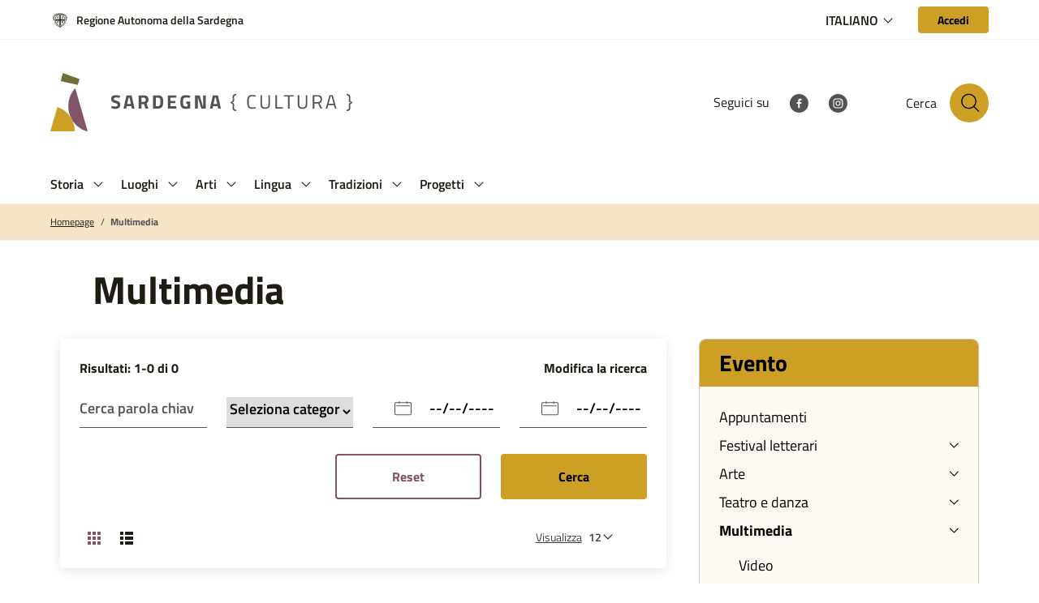

--- FILE ---
content_type: text/html; charset=UTF-8
request_url: https://www.sardegnacultura.it/categoria/eventi-ex-grandieventi/multimedia
body_size: 16082
content:
<!DOCTYPE html>
<html lang="it">

<head>
    <meta http-equiv="Content-Type" content="text/html; charset=utf-8">
    <meta name="viewport" content="width=device-width, initial-scale=1, shrink-to-fit=no">
    <meta name="theme-color" content="#f8cc00">

    <title>SardegnaCultura - Multimedia</title>

    <meta name="Description" content="Descrizione di default">

    <meta name="keywords" content="Sardegna Cultura, ecc">


    <meta property="og:title"
          content="SardegnaCultura - Multimedia"/>

    <meta property="og:description" content="Descrizione di default"/>

    <meta property="og:image" content="https://www.sardegnacultura.it/img/images/placeholder.png"/>

<meta property="og:url" content="https://www.sardegnacultura.it/categoria/eventi-ex-grandieventi/multimedia"/>
<meta property="og:site_name" content="SardegnaCultura">
<meta property="og:type" content="website"/>


<meta name="twitter:card" content="summary_large_image">
<meta name="twitter:site" content="SardegnaCultura">

    <meta name="twitter:title" content="SardegnaCultura - Multimedia">

    <meta property="twitter:description" content="Descrizione di default"/>

    <meta property="twitter:image" content="https://www.sardegnacultura.it/img/images/placeholder.png"/>

<meta name="twitter:creator" content="Sardegna Cultura">


    <meta name="robots" content="index, follow, max-image-preview:large, max-snippet:-1, max-video-preview:-1">


<link rel="canonical"
      href="https://www.sardegnacultura.it/categoria/eventi-ex-grandieventi/multimedia"/>


                                        <link rel="alternate" hreflang="en"
                  href="https://www.sardegnacultura.it/en/categories/eventi-ex-grandieventi/multimedia"/>
                                    <link rel="alternate" hreflang="de"
                  href="https://www.sardegnacultura.it/de/kategorien/eventi-ex-grandieventi/multimedia"/>
                                    <link rel="alternate" hreflang="es"
                  href="https://www.sardegnacultura.it/es/categorias/eventi-ex-grandieventi/multimedia"/>
                                    <link rel="alternate" hreflang="fr"
                  href="https://www.sardegnacultura.it/fr/categories/eventi-ex-grandieventi/multimedia"/>
                                    <link rel="alternate" hreflang="sc"
                  href="https://www.sardegnacultura.it/sc/categor%C3%ACa/eventi-ex-grandieventi/multimedia"/>
            
    <script src="https://cdn.jsdelivr.net/npm/@splidejs/splide@4.1.2/dist/js/splide.min.js"></script>
    <link rel="stylesheet" href="https://cdn.jsdelivr.net/npm/@splidejs/splide@4.1.2/dist/css/splide-core.min.css">
    <script defer src="https://www.sardegnacultura.it/js/main.js?8b31ddf375040ce13768p"></script>
    <link href="https://www.sardegnacultura.it/css/main.css?8b31ddf375040ce17638p" rel="stylesheet">

        <!-- Matomo -->
    <script type="text/javascript">
        var _paq = window._paq = window._paq || [];
        /* tracker methods like "setCustomDimension" should be called before "trackPageView" */
        _paq.push(['trackPageView']);
        _paq.push(['enableLinkTracking']);
        (function() {
            var u="https://ingestion.webanalytics.italia.it/";
            _paq.push(['setTrackerUrl', u+'matomo.php']);
            _paq.push(['setSiteId', 'BEpDaj2qyL']);
            var d=document, g=d.createElement('script'), s=d.getElementsByTagName('script')[0];
            g.type='text/javascript'; g.async=true; g.src=u+'matomo.js'; s.parentNode.insertBefore(g,s);
        })();
    </script>
    <!-- End Matomo Code -->
    
    <style>
        .fslightbox-toolbar-button:nth-child(5){
            display: none;
        }
    </style>
    </head>
<body id="app-container" class="">

<header class="position-sticky bg-white" style="z-index: 1055;">
    <div class="menu-mobile-wrapper" aria-labelledby="menuMob">
        <div class="menu-mobile-content">
            <div class="close" role="button" aria-label="Chiudi Menù">
                <img src="https://www.sardegnacultura.it/img/icon/close.svg" alt="Chiudi Menù">
            </div>
            <div class="menu-mobile-navigation px-24 py-16">
                <div class="menu-mobile-head"></div>

                <ul class="link-list-mobile">
                                                                    <li>
                            <div class="accordion-mob-head">
                                <a class="nav-link dropdown-toggle text-black-mid p-0"
                                   href="https://www.sardegnacultura.it/categoria/storia" >
                                        <span
                                            class="text-black-mid fw-semibold">Storia</span>
                                </a>
                                <svg role="button" width="24" height="25" viewBox="0 0 24 25" fill="none"
                                     xmlns="http://www.w3.org/2000/svg">
                                    <path
                                        d="M12 15.6998L6.39999 10.0998L7.09999 9.2998L12 14.1998L16.9 9.2998L17.6 10.0998L12 15.6998Z"
                                        fill="#825468"></path>
                                </svg>
                            </div>
                            <div class="accordion-mob-body">
                                <div class="dropdown-menu megamenu" role="region"
                                     aria-labelledby="nav-item1">
                                    <div class="dropdown-content">
                                        <ul>
                                                                                                                                            <li>
                                                    <a class="text-deep-taupe" href="https://www.sardegnacultura.it/categoria/storia/prenuragico"
                                                                                                              aria-label="link">
                                                        Prenuragico
                                                    </a>
                                                </li>
                                                                                                                                            <li>
                                                    <a class="text-deep-taupe" href="https://www.sardegnacultura.it/categoria/storia/nuragico"
                                                                                                              aria-label="link">
                                                        Nuragico
                                                    </a>
                                                </li>
                                                                                                                                            <li>
                                                    <a class="text-deep-taupe" href="https://www.sardegnacultura.it/categoria/storia/fenicio-punico"
                                                                                                              aria-label="link">
                                                        Fenicio-punico
                                                    </a>
                                                </li>
                                                                                                                                            <li>
                                                    <a class="text-deep-taupe" href="https://www.sardegnacultura.it/categoria/storia/romano"
                                                                                                              aria-label="link">
                                                        Romano
                                                    </a>
                                                </li>
                                                                                                                                            <li>
                                                    <a class="text-deep-taupe" href="https://www.sardegnacultura.it/categoria/storia/bizantino"
                                                                                                              aria-label="link">
                                                        Bizantino
                                                    </a>
                                                </li>
                                                                                                                                            <li>
                                                    <a class="text-deep-taupe" href="https://www.sardegnacultura.it/categoria/storia/giudicale"
                                                                                                              aria-label="link">
                                                        Giudicale
                                                    </a>
                                                </li>
                                                                                                                                            <li>
                                                    <a class="text-deep-taupe" href="https://www.sardegnacultura.it/categoria/storia/aragonese-e-spagnolo"
                                                                                                              aria-label="link">
                                                        Aragonese e spagnolo
                                                    </a>
                                                </li>
                                                                                                                                            <li>
                                                    <a class="text-deep-taupe" href="https://www.sardegnacultura.it/categoria/storia/regno-di-sardegna"
                                                                                                              aria-label="link">
                                                        Regno di Sardegna
                                                    </a>
                                                </li>
                                                                                                                                            <li>
                                                    <a class="text-deep-taupe" href="https://www.sardegnacultura.it/categoria/storia/regno-ditalia"
                                                                                                              aria-label="link">
                                                        Regno d&#039;Italia
                                                    </a>
                                                </li>
                                                                                                                                            <li>
                                                    <a class="text-deep-taupe" href="https://www.sardegnacultura.it/categoria/storia/contemporaneo"
                                                                                                              aria-label="link">
                                                        Contemporaneo
                                                    </a>
                                                </li>
                                                                                    </ul>
                                    </div>
                                </div>
                            </div>
                        </li>
                        
                                                                    <li>
                            <div class="accordion-mob-head">
                                <a class="nav-link dropdown-toggle text-black-mid p-0"
                                   href="https://www.sardegnacultura.it/categoria/luoghi" >
                                        <span
                                            class="text-black-mid fw-semibold">Luoghi</span>
                                </a>
                                <svg role="button" width="24" height="25" viewBox="0 0 24 25" fill="none"
                                     xmlns="http://www.w3.org/2000/svg">
                                    <path
                                        d="M12 15.6998L6.39999 10.0998L7.09999 9.2998L12 14.1998L16.9 9.2998L17.6 10.0998L12 15.6998Z"
                                        fill="#825468"></path>
                                </svg>
                            </div>
                            <div class="accordion-mob-body">
                                <div class="dropdown-menu megamenu" role="region"
                                     aria-labelledby="nav-item2">
                                    <div class="dropdown-content">
                                        <ul>
                                                                                                                                            <li>
                                                    <a class="text-deep-taupe" href="https://www.sardegnacultura.it/categoria/luoghi/musei"
                                                                                                              aria-label="link">
                                                        Musei
                                                    </a>
                                                </li>
                                                                                                                                            <li>
                                                    <a class="text-deep-taupe" href="https://www.sardegnacultura.it/categoria/luoghi/siti-archeologici"
                                                                                                              aria-label="link">
                                                        Siti archeologici
                                                    </a>
                                                </li>
                                                                                                                                            <li>
                                                    <a class="text-deep-taupe" href="https://www.sardegnacultura.it/categoria/luoghi/monumenti-architettonici"
                                                                                                              aria-label="link">
                                                        Monumenti architettonici
                                                    </a>
                                                </li>
                                                                                                                                            <li>
                                                    <a class="text-deep-taupe" href="https://www.sardegnacultura.it/categoria/luoghi/archeologia-industriale"
                                                                                                              aria-label="link">
                                                        Archeologia industriale
                                                    </a>
                                                </li>
                                                                                                                                            <li>
                                                    <a class="text-deep-taupe" href="https://www.sardegnacultura.it/categoria/luoghi/biblioteche-e-archivi"
                                                                                                              aria-label="link">
                                                        Biblioteche e archivi
                                                    </a>
                                                </li>
                                                                                                                                            <li>
                                                    <a class="text-deep-taupe" href="https://www.sardegnacultura.it/categoria/luoghi/paesaggio"
                                                                                                              aria-label="link">
                                                        Paesaggio
                                                    </a>
                                                </li>
                                                                                    </ul>
                                    </div>
                                </div>
                            </div>
                        </li>
                        
                                                                    <li>
                            <div class="accordion-mob-head">
                                <a class="nav-link dropdown-toggle text-black-mid p-0"
                                   href="https://www.sardegnacultura.it/categoria/arti" >
                                        <span
                                            class="text-black-mid fw-semibold">Arti</span>
                                </a>
                                <svg role="button" width="24" height="25" viewBox="0 0 24 25" fill="none"
                                     xmlns="http://www.w3.org/2000/svg">
                                    <path
                                        d="M12 15.6998L6.39999 10.0998L7.09999 9.2998L12 14.1998L16.9 9.2998L17.6 10.0998L12 15.6998Z"
                                        fill="#825468"></path>
                                </svg>
                            </div>
                            <div class="accordion-mob-body">
                                <div class="dropdown-menu megamenu" role="region"
                                     aria-labelledby="nav-item3">
                                    <div class="dropdown-content">
                                        <ul>
                                                                                                                                            <li>
                                                    <a class="text-deep-taupe" href="https://www.sardegnacultura.it/categoria/arti/architettura-arti"
                                                                                                              aria-label="link">
                                                        Architettura
                                                    </a>
                                                </li>
                                                                                                                                            <li>
                                                    <a class="text-deep-taupe" href="https://www.sardegnacultura.it/categoria/arti/fotografia"
                                                                                                              aria-label="link">
                                                        Fotografia
                                                    </a>
                                                </li>
                                                                                                                                            <li>
                                                    <a class="text-deep-taupe" href="https://www.sardegnacultura.it/categoria/arti/scultura"
                                                                                                              aria-label="link">
                                                        Scultura
                                                    </a>
                                                </li>
                                                                                                                                            <li>
                                                    <a class="text-deep-taupe" href="https://www.sardegnacultura.it/categoria/arti/letteratura"
                                                                                                              aria-label="link">
                                                        Letteratura
                                                    </a>
                                                </li>
                                                                                                                                            <li>
                                                    <a class="text-deep-taupe" href="https://www.sardegnacultura.it/categoria/arti/cinema"
                                                                                                              aria-label="link">
                                                        Cinema
                                                    </a>
                                                </li>
                                                                                    </ul>
                                    </div>
                                </div>
                            </div>
                        </li>
                        
                                                                    <li>
                            <div class="accordion-mob-head">
                                <a class="nav-link dropdown-toggle text-black-mid p-0"
                                   href="https://www.sardegnacultura.it/categoria/lingua" >
                                        <span
                                            class="text-black-mid fw-semibold">Lingua</span>
                                </a>
                                <svg role="button" width="24" height="25" viewBox="0 0 24 25" fill="none"
                                     xmlns="http://www.w3.org/2000/svg">
                                    <path
                                        d="M12 15.6998L6.39999 10.0998L7.09999 9.2998L12 14.1998L16.9 9.2998L17.6 10.0998L12 15.6998Z"
                                        fill="#825468"></path>
                                </svg>
                            </div>
                            <div class="accordion-mob-body">
                                <div class="dropdown-menu megamenu" role="region"
                                     aria-labelledby="nav-item4">
                                    <div class="dropdown-content">
                                        <ul>
                                                                                                                                            <li>
                                                    <a class="text-deep-taupe" href="https://www.sardegnacultura.it/categoria/servizi-linguistici"
                                                                                                              aria-label="link">
                                                        Servizi linguistici
                                                    </a>
                                                </li>
                                                                                                                                            <li>
                                                    <a class="text-deep-taupe" href="https://www.sardegnacultura.it/categoria/lingua-sarda/limba-sarda-comuna"
                                                                                                              aria-label="link">
                                                        Limba sarda comuna
                                                    </a>
                                                </li>
                                                                                                                                            <li>
                                                    <a class="text-deep-taupe" href="https://www.sardegnacultura.it/categoria/lingua/storia-della-lingua"
                                                                                                              aria-label="link">
                                                        Storia della lingua
                                                    </a>
                                                </li>
                                                                                                                                            <li>
                                                    <a class="text-deep-taupe" href="https://www.sardegnacultura.it/categoria/lingua/lingue-minoritarie-nellunione-europea-lingua-sarda"
                                                                                                              aria-label="link">
                                                        Lingue minoritarie nell&#039;Unione europea
                                                    </a>
                                                </li>
                                                                                                                                            <li>
                                                    <a class="text-deep-taupe" href="https://www.sardegnacultura.it/categoria/lingua/il-sardo"
                                                                                                              aria-label="link">
                                                        Il sardo
                                                    </a>
                                                </li>
                                                                                                                                            <li>
                                                    <a class="text-deep-taupe" href="https://www.sardegnacultura.it/categoria/lingua/normativa-lingua-sarda"
                                                                                                              aria-label="link">
                                                        Normativa
                                                    </a>
                                                </li>
                                                                                                                                            <li>
                                                    <a class="text-deep-taupe" href="https://www.sardegnacultura.it/categoria/lingua/letteratura-lingua-sarda"
                                                                                                              aria-label="link">
                                                        Letteratura
                                                    </a>
                                                </li>
                                                                                    </ul>
                                    </div>
                                </div>
                            </div>
                        </li>
                        
                                                                    <li>
                            <div class="accordion-mob-head">
                                <a class="nav-link dropdown-toggle text-black-mid p-0"
                                   href="https://www.sardegnacultura.it/categoria/tradizioni" >
                                        <span
                                            class="text-black-mid fw-semibold">Tradizioni</span>
                                </a>
                                <svg role="button" width="24" height="25" viewBox="0 0 24 25" fill="none"
                                     xmlns="http://www.w3.org/2000/svg">
                                    <path
                                        d="M12 15.6998L6.39999 10.0998L7.09999 9.2998L12 14.1998L16.9 9.2998L17.6 10.0998L12 15.6998Z"
                                        fill="#825468"></path>
                                </svg>
                            </div>
                            <div class="accordion-mob-body">
                                <div class="dropdown-menu megamenu" role="region"
                                     aria-labelledby="nav-item5">
                                    <div class="dropdown-content">
                                        <ul>
                                                                                                                                            <li>
                                                    <a class="text-deep-taupe" href="https://www.sardegnacultura.it/categoria/tradizioni/feste-tradizionali"
                                                                                                              aria-label="link">
                                                        Feste tradizionali
                                                    </a>
                                                </li>
                                                                                                                                            <li>
                                                    <a class="text-deep-taupe" href="https://www.sardegnacultura.it/categoria/tradizioni/feste-religiose"
                                                                                                              aria-label="link">
                                                        Feste religiose
                                                    </a>
                                                </li>
                                                                                                                                            <li>
                                                    <a class="text-deep-taupe" href="https://www.sardegnacultura.it/categoria/tradizioni/settimana-santa"
                                                                                                              aria-label="link">
                                                        Settimana Santa
                                                    </a>
                                                </li>
                                                                                                                                            <li>
                                                    <a class="text-deep-taupe" href="https://www.sardegnacultura.it/categoria/tradizioni/carnevale"
                                                                                                              aria-label="link">
                                                        Carnevale
                                                    </a>
                                                </li>
                                                                                                                                            <li>
                                                    <a class="text-deep-taupe" href="https://www.sardegnacultura.it/categoria/tradizioni/artigianato"
                                                                                                              aria-label="link">
                                                        Artigianato
                                                    </a>
                                                </li>
                                                                                                                                            <li>
                                                    <a class="text-deep-taupe" href="https://www.sardegnacultura.it/categoria/tradizioni/abiti-tradizionali"
                                                                                                              aria-label="link">
                                                        Abiti tradizionali
                                                    </a>
                                                </li>
                                                                                                                                            <li>
                                                    <a class="text-deep-taupe" href="https://www.sardegnacultura.it/categoria/tradizioni/pani"
                                                                                                              aria-label="link">
                                                        Pani
                                                    </a>
                                                </li>
                                                                                                                                            <li>
                                                    <a class="text-deep-taupe" href="https://www.sardegnacultura.it/categoria/tradizioni/medicina-popolare"
                                                                                                              aria-label="link">
                                                        Medicina popolare
                                                    </a>
                                                </li>
                                                                                    </ul>
                                    </div>
                                </div>
                            </div>
                        </li>
                        
                                                                    <li>
                            <div class="accordion-mob-head">
                                <a class="nav-link dropdown-toggle text-black-mid p-0"
                                   href="https://www.sardegnacultura.it/categoria/progetti" >
                                        <span
                                            class="text-black-mid fw-semibold">Progetti</span>
                                </a>
                                <svg role="button" width="24" height="25" viewBox="0 0 24 25" fill="none"
                                     xmlns="http://www.w3.org/2000/svg">
                                    <path
                                        d="M12 15.6998L6.39999 10.0998L7.09999 9.2998L12 14.1998L16.9 9.2998L17.6 10.0998L12 15.6998Z"
                                        fill="#825468"></path>
                                </svg>
                            </div>
                            <div class="accordion-mob-body">
                                <div class="dropdown-menu megamenu" role="region"
                                     aria-labelledby="nav-item6">
                                    <div class="dropdown-content">
                                        <ul>
                                                                                                                                            <li>
                                                    <a class="text-deep-taupe" href="https://www.sardegnacultura.it/categoria/progetti/catalogazione-e-tutela"
                                                                                                              aria-label="link">
                                                        Catalogazione e tutela
                                                    </a>
                                                </li>
                                                                                                                                            <li>
                                                    <a class="text-deep-taupe" href="https://www.sardegnacultura.it/categoria/progetti/cultura-digitale"
                                                                                                              aria-label="link">
                                                        Cultura digitale
                                                    </a>
                                                </li>
                                                                                                                                            <li>
                                                    <a class="text-deep-taupe" href="https://www.sardegnacultura.it/categoria/progetti/valore-alla-cultura"
                                                                                                              aria-label="link">
                                                        Valore alla Cultura
                                                    </a>
                                                </li>
                                                                                    </ul>
                                    </div>
                                </div>
                            </div>
                        </li>
                        
                                    </ul>
            </div>
        </div>
    </div>

    <div class="modal fade modal-search" id="modal-search" tabindex="-1" aria-hidden="true"
     aria-labelledby="modal-search" style="user-select:none">
    <div class="modal-dialog w-100">
        <div class="modal-content">
            <div class="container">
                <div class="row default-search-wrapper">
                    <div class="col-12">
                        <form class="mt-0 mt-md-64" autocomplete="off" action="https://www.sardegnacultura.it/cerca">
                            <input hidden name="advanced" value="true">

                            <div class="modal-header border-0 mb-72 mb-md-64 align-items-center">
                                <div class="modal-title d-flex align-items-center">
                                    <button class="me-10 me-md-52 p-0 border-0 bg-transparent" type="button"
                                            data-bs-dismiss="modal"
                                            aria-label="Chiudi modale" tabindex="4">
                                        <img src="https://www.sardegnacultura.it/img/icon/circle-left.svg"
                                             alt="Chiudi modale">
                                    </button>
                                    <span
                                        class="fw-bold display-5 text-black-mid">Cerca</span>
                                </div>
                                <button
                                    class="border-0 py-4 px-12 py-md-10 px-md-56 ms-auto btn text-black fw-bold fs-7 bg-lemon-curry"
                                    type="submit" tabindex="3">Conferma
                                </button>
                            </div>

                            <div
                                class="search-container border-bottom border-1 border-black-mid pb-12 d-flex align-items-center mb-20">
                                <img class="me-12" src="https://www.sardegnacultura.it/img/icon/search-black.svg"
                                     alt="Inserisci testo">
                                <input class="w-100 border-0 p-0 d-flex align-items-center" type="search"
                                       id="search-modal"
                                       placeholder="Ricerca articoli, eventi, risorse del patrimonio culturale.."
                                       autocomplete="off" autofocus tabindex="1" name="s" value="">
                                <label class="visually-hidden"
                                       for="search-modal">Cerca nel sito</label>
                            </div>

                            <div class="advanced-search d-flex justify-content-end mb-32 mb-md-10"><a
                                    class="fw-bold fs-8 text-black-mid d-flex align-items-center" href="#"
                                    tabindex="2">
                                    <img class="me-8" alt="settings" title="settings"
                                         src="https://www.sardegnacultura.it/img/icon/settings.svg">
                                    Ricerca Avanzata
                                </a>
                            </div>
                            <div class="button-container d-flex flex-wrap">
                                <input hidden type="text" name="f[0][n]" value="categoria">
                                <input hidden type="text" name="f[0][o]" value="equal">
                                <input type="radio" name="f[0][v]" id="all" value="" checked>
                                <label for="all">Tutto</label>
                                                                                                                                                                                                                                                                                                                                                                                                                                        <input type="radio" name="f[0][v]" id="testo"
                                                   value="Testo">
                                            <label for="testo">Testo</label>
                                                                                    <input type="radio" name="f[0][v]" id="immagine"
                                                   value="Immagine">
                                            <label for="immagine">Immagine</label>
                                                                                    <input type="radio" name="f[0][v]" id="video"
                                                   value="Video">
                                            <label for="video">Video</label>
                                                                                    <input type="radio" name="f[0][v]" id="audio"
                                                   value="Audio">
                                            <label for="audio">Audio</label>
                                                                                    <input type="radio" name="f[0][v]" id="musica-notata"
                                                   value="Musica notata">
                                            <label for="musica-notata">Musica notata</label>
                                                                                    <input type="radio" name="f[0][v]" id="risorsa-elettronica"
                                                   value="Risorsa elettronica">
                                            <label for="risorsa-elettronica">Risorsa elettronica</label>
                                                                                    <input type="radio" name="f[0][v]" id="collezione"
                                                   value="Collezione">
                                            <label for="collezione">Collezione</label>
                                                                                    <input type="radio" name="f[0][v]" id="materiale-multimediale"
                                                   value="Materiale multimediale">
                                            <label for="materiale-multimediale">Materiale multimediale</label>
                                                                                    <input type="radio" name="f[0][v]" id="materiale-cartografico"
                                                   value="Materiale cartografico">
                                            <label for="materiale-cartografico">Materiale cartografico</label>
                                                                                    <input type="radio" name="f[0][v]" id="luogo-della-cultura"
                                                   value="Luogo della Cultura">
                                            <label for="luogo-della-cultura">Luogo della Cultura</label>
                                                                                    <input type="radio" name="f[0][v]" id="articolo"
                                                   value="Articolo">
                                            <label for="articolo">Articolo</label>
                                                                                    <input type="radio" name="f[0][v]" id="risorsa-interattiva"
                                                   value="Risorsa interattiva">
                                            <label for="risorsa-interattiva">Risorsa interattiva</label>
                                                                                    <input type="radio" name="f[0][v]" id="oggetto"
                                                   value="Oggetto">
                                            <label for="oggetto">Oggetto</label>
                                                                                    <input type="radio" name="f[0][v]" id="testo-manoscritto"
                                                   value="Testo manoscritto">
                                            <label for="testo-manoscritto">Testo manoscritto</label>
                                                                                    <input type="radio" name="f[0][v]" id="sportello-linguistico"
                                                   value="Sportello linguistico">
                                            <label for="sportello-linguistico">Sportello linguistico</label>
                                                                                    <input type="radio" name="f[0][v]" id="musica-notata-manoscritta"
                                                   value="Musica notata manoscritta">
                                            <label for="musica-notata-manoscritta">Musica notata manoscritta</label>
                                                                                    <input type="radio" name="f[0][v]" id="evento"
                                                   value="Evento">
                                            <label for="evento">Evento</label>
                                                                                    <input type="radio" name="f[0][v]" id="news"
                                                   value="News">
                                            <label for="news">News</label>
                                                                                    <input type="radio" name="f[0][v]" id="intervento-pnrr"
                                                   value="Intervento PNRR">
                                            <label for="intervento-pnrr">Intervento PNRR</label>
                                                                                    <input type="radio" name="f[0][v]" id="materiale-cartografico-manoscritto"
                                                   value="Materiale cartografico manoscritto">
                                            <label for="materiale-cartografico-manoscritto">Materiale cartografico manoscritto</label>
                                                                                                                                                                                                                                                                                                                                                                                                                                                                                                                                                                                                                                                                                                                                                                                                                                                                                                                                                                                                                                                                                                                                                                                                                                                                                                                                                                                                                </div>
                        </form>
                    </div>
                </div>

                <div class="row advanced-search-wrapper pb-32">
                    <div class="col-12">
                        <form class="mt-0 mt-md-64" id="advanced-search-form" autocomplete="off"
                              action="https://www.sardegnacultura.it/cerca">
                            <input hidden name="advanced" value="1">
                            <div class="modal-header border-0 mb-72 mb-md-64 align-items-center">
                                <div class="modal-title d-flex align-items-center">
                                    <button class="me-10 me-md-52 p-0 border-0 bg-transparent" type="button"
                                            data-bs-dismiss="modal"
                                            aria-label="Chiudi Ricerca Avanzata"><img
                                            src="https://www.sardegnacultura.it/img/icon/circle-left.svg"
                                            alt="Chiudi Ricerca Avanzata">
                                    </button>
                                    <span
                                        class="fw-bold display-5 text-black-mid">Ricerca Avanzata</span>
                                </div>
                                <button
                                    class="border-0 py-4 px-12 py-md-10 px-md-56 ms-auto btn text-black fw-bold fs-7 bg-lemon-curry"
                                    type="submit">Conferma
                                </button>
                            </div>
                            <div
                                class="search-container border-bottom border-1 border-black-mid pb-12 d-flex align-items-center mb-56">
                                <img class="me-12" src="https://www.sardegnacultura.it/img/icon/search-black.svg"
                                     alt="Inserisci testo">
                                <input class="w-100 border-0 p-0 d-flex align-items-center" type="search"
                                       id="search-modal-adv"
                                       placeholder="Ricerca articoli, eventi, risorse del patrimonio culturale.."
                                       autocomplete="off" autofocus tabindex="1" name="s" value="">
                                <label class="visually-hidden"
                                       for="search-modal-adv">Cerca nel sito</label>
                            </div>
                            <div class="advanced-input mb-32 mb-md-48 advanced-input-wrapper"
                                 id="advanced-input-wrapper"></div>
                        </form>
                        <div class="add mt-32 px-12">
                            <button class="rounded d-flex align-items-center justify-content-center add-filter"
                                    id="add-filter"
                                    aria-label="Aggiungi filtro">
                                <img src="https://www.sardegnacultura.it/img/icon/plus-deep-taupe.svg"
                                     alt="Aggiungi filtro">
                            </button>
                        </div>
                    </div>
                </div>
                
                
                
                
                
                
                
                
                
                
                
                
                
                
                
                
                
                
                
                
                
                
                
                

                
                
                
                
                
                
                
                
                
            </div>
        </div>
    </div>
    <div class="modal-others" data-facets-options-url="https://www.sardegnacultura.it/facets-options">
        <div class="content">
            <div class="bg-lemon-curry px-24 py-16">
                <h3 class="bg-lemon-curry fw-bold fs-8 m-0" data-modal-others-title>
                    Argomenti
                </h3>
                <div class="close-others" role="button">
                    <img src="https://www.sardegnacultura.it/img/icon/close-black.svg" alt="">
                </div>
            </div>
            <div class="arrows">
                <input name="s">
                <div>
                    <img src="https://www.sardegnacultura.it/img/icon/left-arrow-black.svg" alt="Indietro" role="button" data-prev>
                    <img src="https://www.sardegnacultura.it/img/icon/right-arrow-black.svg" alt="Avanti" role="button" data-next>
                </div>
            </div>
            <div class="list-container bg-white p-24">
                <ul></ul>
            </div>
        </div>
    </div>
</div>


<div class="modal fade modal-search" id="modal-search-clear" tabindex="-1" aria-hidden="true"
     aria-labelledby="modal-search-clear" style="user-select:none">
    <div class="modal-dialog w-100">
        <div class="modal-content">
            <div class="container">
                <div class="row default-search-wrapper">
                    <div class="col-12">
                        <form class="mt-0 mt-md-64" autocomplete="off" action="https://www.sardegnacultura.it/cerca">
                            <input hidden name="advanced" value="true">

                            <div class="modal-header border-0 mb-72 mb-md-64 align-items-center">
                                <div class="modal-title d-flex align-items-center">
                                    <button class="me-10 me-md-52 p-0 border-0 bg-transparent" type="button"
                                            data-bs-dismiss="modal"
                                            aria-label="Chiudi modale" tabindex="4">
                                        <img src="https://www.sardegnacultura.it/img/icon/circle-left.svg"
                                             alt="Chiudi modale">
                                    </button>
                                    <span
                                        class="fw-bold display-5 text-black-mid">Cerca</span>
                                </div>
                                <button
                                    class="border-0 py-4 px-12 py-md-10 px-md-56 ms-auto btn text-black fw-bold fs-7 bg-lemon-curry"
                                    type="submit" tabindex="3">Conferma
                                </button>
                            </div>

                            <div
                                class="search-container border-bottom border-1 border-black-mid pb-12 d-flex align-items-center mb-20">
                                <img class="me-12" src="https://www.sardegnacultura.it/img/icon/search-black.svg"
                                     alt="Inserisci testo">
                                <input class="w-100 border-0 p-0 d-flex align-items-center" type="search"
                                       id="search-modal-clear"
                                       placeholder="Ricerca articoli, eventi, risorse del patrimonio culturale.."
                                       autocomplete="off" autofocus tabindex="1" name="s" value="">
                                <label class="visually-hidden"
                                       for="search-modal-clear">Cerca nel sito</label>
                            </div>

                            <div class="advanced-search d-flex justify-content-end mb-32 mb-md-10"><a
                                    class="fw-bold fs-8 text-black-mid d-flex align-items-center" href="#"
                                    tabindex="2">
                                    <img class="me-8" alt="settings" title="settings"
                                         src="https://www.sardegnacultura.it/img/icon/settings.svg">
                                    Ricerca Avanzata
                                </a>
                            </div>
                            <div class="button-container d-flex flex-wrap">
                                <input hidden type="text" name="f[0][n]" value="categoria">
                                <input hidden type="text" name="f[0][o]" value="equal">
                                <input type="radio" name="f[0][v]" id="all-clear" value="" checked>
                                <label for="all-clear">Tutto</label>
                                                                                                                                                                                                                                                                                                                                                                                                                                        <input type="radio" name="f[0][v]" id="testo-clear"
                                                   value="Testo">
                                            <label for="testo-clear">Testo</label>
                                                                                    <input type="radio" name="f[0][v]" id="immagine-clear"
                                                   value="Immagine">
                                            <label for="immagine-clear">Immagine</label>
                                                                                    <input type="radio" name="f[0][v]" id="video-clear"
                                                   value="Video">
                                            <label for="video-clear">Video</label>
                                                                                    <input type="radio" name="f[0][v]" id="audio-clear"
                                                   value="Audio">
                                            <label for="audio-clear">Audio</label>
                                                                                    <input type="radio" name="f[0][v]" id="musica-notata-clear"
                                                   value="Musica notata">
                                            <label for="musica-notata-clear">Musica notata</label>
                                                                                    <input type="radio" name="f[0][v]" id="risorsa-elettronica-clear"
                                                   value="Risorsa elettronica">
                                            <label for="risorsa-elettronica-clear">Risorsa elettronica</label>
                                                                                    <input type="radio" name="f[0][v]" id="collezione-clear"
                                                   value="Collezione">
                                            <label for="collezione-clear">Collezione</label>
                                                                                    <input type="radio" name="f[0][v]" id="materiale-multimediale-clear"
                                                   value="Materiale multimediale">
                                            <label for="materiale-multimediale-clear">Materiale multimediale</label>
                                                                                    <input type="radio" name="f[0][v]" id="materiale-cartografico-clear"
                                                   value="Materiale cartografico">
                                            <label for="materiale-cartografico-clear">Materiale cartografico</label>
                                                                                    <input type="radio" name="f[0][v]" id="luogo-della-cultura-clear"
                                                   value="Luogo della Cultura">
                                            <label for="luogo-della-cultura-clear">Luogo della Cultura</label>
                                                                                    <input type="radio" name="f[0][v]" id="articolo-clear"
                                                   value="Articolo">
                                            <label for="articolo-clear">Articolo</label>
                                                                                    <input type="radio" name="f[0][v]" id="risorsa-interattiva-clear"
                                                   value="Risorsa interattiva">
                                            <label for="risorsa-interattiva-clear">Risorsa interattiva</label>
                                                                                    <input type="radio" name="f[0][v]" id="oggetto-clear"
                                                   value="Oggetto">
                                            <label for="oggetto-clear">Oggetto</label>
                                                                                    <input type="radio" name="f[0][v]" id="testo-manoscritto-clear"
                                                   value="Testo manoscritto">
                                            <label for="testo-manoscritto-clear">Testo manoscritto</label>
                                                                                    <input type="radio" name="f[0][v]" id="sportello-linguistico-clear"
                                                   value="Sportello linguistico">
                                            <label for="sportello-linguistico-clear">Sportello linguistico</label>
                                                                                    <input type="radio" name="f[0][v]" id="musica-notata-manoscritta-clear"
                                                   value="Musica notata manoscritta">
                                            <label for="musica-notata-manoscritta-clear">Musica notata manoscritta</label>
                                                                                    <input type="radio" name="f[0][v]" id="evento-clear"
                                                   value="Evento">
                                            <label for="evento-clear">Evento</label>
                                                                                    <input type="radio" name="f[0][v]" id="news-clear"
                                                   value="News">
                                            <label for="news-clear">News</label>
                                                                                    <input type="radio" name="f[0][v]" id="intervento-pnrr-clear"
                                                   value="Intervento PNRR">
                                            <label for="intervento-pnrr-clear">Intervento PNRR</label>
                                                                                    <input type="radio" name="f[0][v]" id="materiale-cartografico-manoscritto-clear"
                                                   value="Materiale cartografico manoscritto">
                                            <label for="materiale-cartografico-manoscritto-clear">Materiale cartografico manoscritto</label>
                                                                                                                                                                                                                                                                                                                                                                                                                                                                                                                                                                                                                                                                                                                                                                                                                                                                                                                                                                                                                                                                                                                                                                                                                                                                                                                                                                                                                </div>
                        </form>
                    </div>
                </div>

                <div class="row advanced-search-wrapper pb-32">
                    <div class="col-12">
                        <form class="mt-0 mt-md-64" id="advanced-search-clear-form" autocomplete="off"
                              action="https://www.sardegnacultura.it/cerca">
                            <input hidden name="advanced" value="1">
                            <div class="modal-header border-0 mb-72 mb-md-64 align-items-center">
                                <div class="modal-title d-flex align-items-center">
                                    <button class="me-10 me-md-52 p-0 border-0 bg-transparent" type="button"
                                            data-bs-dismiss="modal"
                                            aria-label="Chiudi Ricerca Avanzata"><img
                                            src="https://www.sardegnacultura.it/img/icon/circle-left.svg"
                                            alt="Chiudi Ricerca Avanzata">
                                    </button>
                                    <span
                                        class="fw-bold display-5 text-black-mid">Ricerca Avanzata</span>
                                </div>
                                <button
                                    class="border-0 py-4 px-12 py-md-10 px-md-56 ms-auto btn text-black fw-bold fs-7 bg-lemon-curry"
                                    type="submit">Conferma
                                </button>
                            </div>
                            <div
                                class="search-container border-bottom border-1 border-black-mid pb-12 d-flex align-items-center mb-56">
                                <img class="me-12" src="https://www.sardegnacultura.it/img/icon/search-black.svg"
                                     alt="Inserisci testo">
                                <input class="w-100 border-0 p-0 d-flex align-items-center" type="search"
                                       id="search-modal-clear-adv"
                                       placeholder="Ricerca articoli, eventi, risorse del patrimonio culturale.."
                                       autocomplete="off" autofocus tabindex="1" name="s" value="">
                                <label class="visually-hidden"
                                       for="search-modal-clear-adv">Cerca nel sito</label>
                            </div>
                            <div class="advanced-input mb-32 mb-md-48 advanced-input-wrapper"
                                 id="advanced-input-clear-wrapper"></div>
                        </form>
                        <div class="add mt-32 px-12">
                            <button class="rounded d-flex align-items-center justify-content-center add-filter"
                                    id="add-filter-clear"
                                    aria-label="Aggiungi filtro">
                                <img src="https://www.sardegnacultura.it/img/icon/plus-deep-taupe.svg"
                                     alt="Aggiungi filtro">
                            </button>
                        </div>
                    </div>
                </div>
                
                
                
                
                
                
                
                
                
                
                
                
                
                
                
                
                
                
                
                
                
                
                
                

                
                
                
                
                
                
                
                
                
            </div>
        </div>
    </div>
    <div class="modal-others" data-facets-options-url="https://www.sardegnacultura.it/facets-options">
        <div class="content">
            <div class="bg-lemon-curry px-24 py-16">
                <h3 class="bg-lemon-curry fw-bold fs-8 m-0" data-modal-others-title>
                    Argomenti
                </h3>
                <div class="close-others" role="button">
                    <img src="https://www.sardegnacultura.it/img/icon/close-black.svg" alt="">
                </div>
            </div>
            <div class="arrows">
                <input name="s">
                <div>
                    <img src="https://www.sardegnacultura.it/img/icon/left-arrow-black.svg" alt="Indietro" role="button" data-prev>
                    <img src="https://www.sardegnacultura.it/img/icon/right-arrow-black.svg" alt="Avanti" role="button" data-next>
                </div>
            </div>
            <div class="list-container bg-white p-24">
                <ul></ul>
            </div>
        </div>
    </div>
</div>
    <div class="header-top align-items-center d-flex">
        <div class="container">
            <div class="row">
                <div class="col-6 d-flex">
                    <a class="d-flex text-black-mid fw-semibold text-decoration-none align-items-center fs-7"
                       href="https://www.regione.sardegna.it/" target="_blank"
                       title="Regione Autonoma della Sardegna">
                        <img class="me-8" src="https://www.sardegnacultura.it/img/icon/regione-autonoma-sardegna.svg"
                             alt="Regione Autonoma della Sardegna">
                        <span class="d-none d-sm-block">Regione Autonoma della Sardegna</span>
                    </a>
                    <a class="d-flex text-black-mid fw-semibold text-decoration-none align-items-center fs-7 d-none logo-new"
                       href="https://www.sardegnacultura.it" title="Regione Autonoma della Sardegna">
                        <img class="ms-16 desk" src="https://www.sardegnacultura.it/img/images/logo_sardegna-cultura.svg"
                             style="height:33px;width:auto"
                             alt="Regione Autonoma della Sardegna">
                        <img class="ms-16 mob" src="https://www.sardegnacultura.it/img/icon/logo-new-only.svg"
                             style="height:100%;width:auto"
                             alt="Regione Autonoma della Sardegna">
                    </a>
                </div>
                <div class="col-6 d-flex justify-content-end">
                    <div class="dropdown d-flex justify-content-end">
                        <button class="btn btn-dropdown dropdown-toggle p-0" id="dropdownMenuButton" type="button"
                                data-bs-toggle="dropdown" aria-haspopup="true" aria-expanded="false"
                                title="Seleziona lingua">
                            <span class="visually-hidden">Seleziona lingua</span>
                            <span
                                class="font-sans-serif text-black-mid fw-semibold fs-6 d-flex align-items-center text-uppercase">
                                italiano
                                <span>
                                    <img class="ms-2" src="https://www.sardegnacultura.it/img/icon/expande.svg"
                                         alt="Seleziona lingua">
                                </span>
                            </span>
                        </button>
                        <div class="dropdown-menu" aria-labelledby="dropdownMenuButton">
                            <div class="link-list-wrapper">
                                <ul class="link-list" style="padding: 0; margin: 0; list-style: none;">
                                                                            <li>
                                            <a class="dropdown-item list-item fw-semibold fs-6 text-decoration-underline text-black-mid active"
                                               href="https://www.sardegnacultura.it/categoria/eventi-ex-grandieventi/multimedia">
                                                <span class="text-uppercase">italiano</span>
                                            </a>
                                        </li>
                                                                            <li>
                                            <a class="dropdown-item list-item fw-semibold fs-6 text-decoration-underline text-black-mid "
                                               href="https://www.sardegnacultura.it/en/categories/eventi-ex-grandieventi/multimedia">
                                                <span class="text-uppercase">inglese</span>
                                            </a>
                                        </li>
                                                                            <li>
                                            <a class="dropdown-item list-item fw-semibold fs-6 text-decoration-underline text-black-mid "
                                               href="https://www.sardegnacultura.it/de/kategorien/eventi-ex-grandieventi/multimedia">
                                                <span class="text-uppercase">tedesco</span>
                                            </a>
                                        </li>
                                                                            <li>
                                            <a class="dropdown-item list-item fw-semibold fs-6 text-decoration-underline text-black-mid "
                                               href="https://www.sardegnacultura.it/es/categorias/eventi-ex-grandieventi/multimedia">
                                                <span class="text-uppercase">spagnolo</span>
                                            </a>
                                        </li>
                                                                            <li>
                                            <a class="dropdown-item list-item fw-semibold fs-6 text-decoration-underline text-black-mid "
                                               href="https://www.sardegnacultura.it/fr/categories/eventi-ex-grandieventi/multimedia">
                                                <span class="text-uppercase">francese</span>
                                            </a>
                                        </li>
                                                                            <li>
                                            <a class="dropdown-item list-item fw-semibold fs-6 text-decoration-underline text-black-mid "
                                               href="https://www.sardegnacultura.it/sc/categor%C3%ACa/eventi-ex-grandieventi/multimedia">
                                                <span class="text-uppercase">sardo</span>
                                            </a>
                                        </li>
                                                                    </ul>
                            </div>
                        </div>
                        
                        
                        
                        
                        
                        
                        
                    </div>
                                            <div class="log-in ms-24">
                            <a class="fs-7 fw-bold text-black text-decoration-none d-block"
                               href="https://www.sardegnacultura.it/area-personale"
                               title="Accedi"
                               aria-label="Accedi">
                            <span
                                class="d-none d-md-block px-md-24 py-md-6 p-0 bg-lemon-curry rounded text-capitalize">Accedi</span>
                                <img class="d-block d-md-none" src="https://www.sardegnacultura.it/img/icon/user.svg" alt="">
                            </a>
                        </div>
                                                                            </div>
            </div>
        </div>
    </div>
</header>

<div class="header-center bg-white" style="z-index: 12">
    <div class="container">
        <div class="row py-12 py-md-40 align-items-center justify-content-start">
            <div class="col-auto d-block d-lg-none">
                <button id="menuMob" class="menu-mobile d-flex justify-content-center align-items-center">
                    <img src="https://www.sardegnacultura.it/img/icon/burger.svg" alt="Attiva menu mobile">
                </button>
            </div>

            <div class="col-auto">
                <div class="it-brand-wrapper">
                    <a class="d-flex align-items-center text-decoration-none justify-content-start"
                       href="https://www.sardegnacultura.it">
                        <img src="https://www.sardegnacultura.it/img/images/logo_sardegna-cultura.svg"
                             alt="Regione Sardegna">
                    </a>
                </div>
            </div>
            <div class="col-auto col-md-5 d-flex align-items-center justify-content-end ms-auto">
                <div class="socials d-none d-md-flex me-40 me-lg-72">
                    <span class="font-sans-serif text-black-mid me-24">Seguici su</span>
                    <ul class="d-flex list-unstyled m-0">
                        <li class="me-24">
                            <a href="https://www.facebook.com/andalasdecultura" aria-label="Facebook"
                               title="Facebook"
                               target="_blank">
                                <img src="https://www.sardegnacultura.it/img/icon/facebook-grey.svg"
                                     alt="Facebook">
                            </a>
                        </li>
                        <li>
                            <a href="https://www.instagram.com/andalasdecultura" aria-label="Instagram" title="Instagram"
                               target="_blank">
                                <img src="https://www.sardegnacultura.it/img/icon/instagram-grey.svg" alt="Instagram">
                            </a>
                        </li>
                    </ul>
                </div>
                <div class="search-wrapper d-flex align-items-center">
                    <span
                        class="d-none d-md-block font-sans-serif text-black-mid me-16">Cerca</span>
                    <a class="search-link rounded-circle bg-lemon-curry d-flex justify-content-center align-items-center"
                       aria-label="Cerca nel sito" href="#"
                       style="width:48px; height:48px" data-bs-toggle="modal"
                       title="Cerca nel sito"
                       data-bs-target="#modal-search-clear">
                        <img src="https://www.sardegnacultura.it/img/icon/search-black-dark.svg"
                             alt="Cerca nel sito"
                             style="transform:translateX(1px)">
                    </a>
                </div>
            </div>
        </div>
    </div>
</div>

<div class="header-bottom align-items-center d-none d-lg-flex position-sticky bg-white">
    <div class="container">
        <div class="row">
            <div class="col align-items-center d-flex justify-content-between sticky-search">
                <nav class="px-0" aria-label="Navigazione Principale">
                    <div class="menu-wrapper">
                        <ul class="list-unstyled d-flex m-0 position-relative">
                                                                                            <li class="nav-item dropdown position-static d-flex me-16">
                                    <a class="nav-link dropdown-toggle text-black-mid p-0"
                                       href="https://www.sardegnacultura.it/categoria/storia"
                                       >
                                            <span class="text-black-mid fw-semibold">
                                               Storia
                                            </span>
                                    </a>
                                                                            <img class="ms-6" id="nav-item1"
                                             src="https://www.sardegnacultura.it/img/icon/expande.svg"
                                             alt="espande" data-bs-toggle="dropdown" role="button"
                                             aria-expanded="false">
                                        <div class="dropdown-menu megamenu" role="region"
                                             aria-labelledby="nav-item1">
                                            <div class="dropdown-content">
                                                <ul>
                                                                                                                                                                    <li>
                                                            <a class="text-deep-taupe" href="https://www.sardegnacultura.it/categoria/storia/prenuragico"
                                                               aria-label="link"
                                                               >
                                                                Prenuragico
                                                            </a>
                                                        </li>
                                                                                                                                                                    <li>
                                                            <a class="text-deep-taupe" href="https://www.sardegnacultura.it/categoria/storia/nuragico"
                                                               aria-label="link"
                                                               >
                                                                Nuragico
                                                            </a>
                                                        </li>
                                                                                                                                                                    <li>
                                                            <a class="text-deep-taupe" href="https://www.sardegnacultura.it/categoria/storia/fenicio-punico"
                                                               aria-label="link"
                                                               >
                                                                Fenicio-punico
                                                            </a>
                                                        </li>
                                                                                                                                                                    <li>
                                                            <a class="text-deep-taupe" href="https://www.sardegnacultura.it/categoria/storia/romano"
                                                               aria-label="link"
                                                               >
                                                                Romano
                                                            </a>
                                                        </li>
                                                                                                                                                                    <li>
                                                            <a class="text-deep-taupe" href="https://www.sardegnacultura.it/categoria/storia/bizantino"
                                                               aria-label="link"
                                                               >
                                                                Bizantino
                                                            </a>
                                                        </li>
                                                                                                                                                                    <li>
                                                            <a class="text-deep-taupe" href="https://www.sardegnacultura.it/categoria/storia/giudicale"
                                                               aria-label="link"
                                                               >
                                                                Giudicale
                                                            </a>
                                                        </li>
                                                                                                                                                                    <li>
                                                            <a class="text-deep-taupe" href="https://www.sardegnacultura.it/categoria/storia/aragonese-e-spagnolo"
                                                               aria-label="link"
                                                               >
                                                                Aragonese e spagnolo
                                                            </a>
                                                        </li>
                                                                                                                                                                    <li>
                                                            <a class="text-deep-taupe" href="https://www.sardegnacultura.it/categoria/storia/regno-di-sardegna"
                                                               aria-label="link"
                                                               >
                                                                Regno di Sardegna
                                                            </a>
                                                        </li>
                                                                                                                                                                    <li>
                                                            <a class="text-deep-taupe" href="https://www.sardegnacultura.it/categoria/storia/regno-ditalia"
                                                               aria-label="link"
                                                               >
                                                                Regno d&#039;Italia
                                                            </a>
                                                        </li>
                                                                                                                                                                    <li>
                                                            <a class="text-deep-taupe" href="https://www.sardegnacultura.it/categoria/storia/contemporaneo"
                                                               aria-label="link"
                                                               >
                                                                Contemporaneo
                                                            </a>
                                                        </li>
                                                                                                    </ul>
                                            </div>
                                        </div>
                                                                    </li>
                                                                                            <li class="nav-item dropdown position-static d-flex me-16">
                                    <a class="nav-link dropdown-toggle text-black-mid p-0"
                                       href="https://www.sardegnacultura.it/categoria/luoghi"
                                       >
                                            <span class="text-black-mid fw-semibold">
                                               Luoghi
                                            </span>
                                    </a>
                                                                            <img class="ms-6" id="nav-item2"
                                             src="https://www.sardegnacultura.it/img/icon/expande.svg"
                                             alt="espande" data-bs-toggle="dropdown" role="button"
                                             aria-expanded="false">
                                        <div class="dropdown-menu megamenu" role="region"
                                             aria-labelledby="nav-item2">
                                            <div class="dropdown-content">
                                                <ul>
                                                                                                                                                                    <li>
                                                            <a class="text-deep-taupe" href="https://www.sardegnacultura.it/categoria/luoghi/musei"
                                                               aria-label="link"
                                                               >
                                                                Musei
                                                            </a>
                                                        </li>
                                                                                                                                                                    <li>
                                                            <a class="text-deep-taupe" href="https://www.sardegnacultura.it/categoria/luoghi/siti-archeologici"
                                                               aria-label="link"
                                                               >
                                                                Siti archeologici
                                                            </a>
                                                        </li>
                                                                                                                                                                    <li>
                                                            <a class="text-deep-taupe" href="https://www.sardegnacultura.it/categoria/luoghi/monumenti-architettonici"
                                                               aria-label="link"
                                                               >
                                                                Monumenti architettonici
                                                            </a>
                                                        </li>
                                                                                                                                                                    <li>
                                                            <a class="text-deep-taupe" href="https://www.sardegnacultura.it/categoria/luoghi/archeologia-industriale"
                                                               aria-label="link"
                                                               >
                                                                Archeologia industriale
                                                            </a>
                                                        </li>
                                                                                                                                                                    <li>
                                                            <a class="text-deep-taupe" href="https://www.sardegnacultura.it/categoria/luoghi/biblioteche-e-archivi"
                                                               aria-label="link"
                                                               >
                                                                Biblioteche e archivi
                                                            </a>
                                                        </li>
                                                                                                                                                                    <li>
                                                            <a class="text-deep-taupe" href="https://www.sardegnacultura.it/categoria/luoghi/paesaggio"
                                                               aria-label="link"
                                                               >
                                                                Paesaggio
                                                            </a>
                                                        </li>
                                                                                                    </ul>
                                            </div>
                                        </div>
                                                                    </li>
                                                                                            <li class="nav-item dropdown position-static d-flex me-16">
                                    <a class="nav-link dropdown-toggle text-black-mid p-0"
                                       href="https://www.sardegnacultura.it/categoria/arti"
                                       >
                                            <span class="text-black-mid fw-semibold">
                                               Arti
                                            </span>
                                    </a>
                                                                            <img class="ms-6" id="nav-item3"
                                             src="https://www.sardegnacultura.it/img/icon/expande.svg"
                                             alt="espande" data-bs-toggle="dropdown" role="button"
                                             aria-expanded="false">
                                        <div class="dropdown-menu megamenu" role="region"
                                             aria-labelledby="nav-item3">
                                            <div class="dropdown-content">
                                                <ul>
                                                                                                                                                                    <li>
                                                            <a class="text-deep-taupe" href="https://www.sardegnacultura.it/categoria/arti/architettura-arti"
                                                               aria-label="link"
                                                               >
                                                                Architettura
                                                            </a>
                                                        </li>
                                                                                                                                                                    <li>
                                                            <a class="text-deep-taupe" href="https://www.sardegnacultura.it/categoria/arti/fotografia"
                                                               aria-label="link"
                                                               >
                                                                Fotografia
                                                            </a>
                                                        </li>
                                                                                                                                                                    <li>
                                                            <a class="text-deep-taupe" href="https://www.sardegnacultura.it/categoria/arti/scultura"
                                                               aria-label="link"
                                                               >
                                                                Scultura
                                                            </a>
                                                        </li>
                                                                                                                                                                    <li>
                                                            <a class="text-deep-taupe" href="https://www.sardegnacultura.it/categoria/arti/letteratura"
                                                               aria-label="link"
                                                               >
                                                                Letteratura
                                                            </a>
                                                        </li>
                                                                                                                                                                    <li>
                                                            <a class="text-deep-taupe" href="https://www.sardegnacultura.it/categoria/arti/cinema"
                                                               aria-label="link"
                                                               >
                                                                Cinema
                                                            </a>
                                                        </li>
                                                                                                    </ul>
                                            </div>
                                        </div>
                                                                    </li>
                                                                                            <li class="nav-item dropdown position-static d-flex me-16">
                                    <a class="nav-link dropdown-toggle text-black-mid p-0"
                                       href="https://www.sardegnacultura.it/categoria/lingua"
                                       >
                                            <span class="text-black-mid fw-semibold">
                                               Lingua
                                            </span>
                                    </a>
                                                                            <img class="ms-6" id="nav-item4"
                                             src="https://www.sardegnacultura.it/img/icon/expande.svg"
                                             alt="espande" data-bs-toggle="dropdown" role="button"
                                             aria-expanded="false">
                                        <div class="dropdown-menu megamenu" role="region"
                                             aria-labelledby="nav-item4">
                                            <div class="dropdown-content">
                                                <ul>
                                                                                                                                                                    <li>
                                                            <a class="text-deep-taupe" href="https://www.sardegnacultura.it/categoria/servizi-linguistici"
                                                               aria-label="link"
                                                               >
                                                                Servizi linguistici
                                                            </a>
                                                        </li>
                                                                                                                                                                    <li>
                                                            <a class="text-deep-taupe" href="https://www.sardegnacultura.it/categoria/lingua-sarda/limba-sarda-comuna"
                                                               aria-label="link"
                                                               >
                                                                Limba sarda comuna
                                                            </a>
                                                        </li>
                                                                                                                                                                    <li>
                                                            <a class="text-deep-taupe" href="https://www.sardegnacultura.it/categoria/lingua/storia-della-lingua"
                                                               aria-label="link"
                                                               >
                                                                Storia della lingua
                                                            </a>
                                                        </li>
                                                                                                                                                                    <li>
                                                            <a class="text-deep-taupe" href="https://www.sardegnacultura.it/categoria/lingua/lingue-minoritarie-nellunione-europea-lingua-sarda"
                                                               aria-label="link"
                                                               >
                                                                Lingue minoritarie nell&#039;Unione europea
                                                            </a>
                                                        </li>
                                                                                                                                                                    <li>
                                                            <a class="text-deep-taupe" href="https://www.sardegnacultura.it/categoria/lingua/il-sardo"
                                                               aria-label="link"
                                                               >
                                                                Il sardo
                                                            </a>
                                                        </li>
                                                                                                                                                                    <li>
                                                            <a class="text-deep-taupe" href="https://www.sardegnacultura.it/categoria/lingua/normativa-lingua-sarda"
                                                               aria-label="link"
                                                               >
                                                                Normativa
                                                            </a>
                                                        </li>
                                                                                                                                                                    <li>
                                                            <a class="text-deep-taupe" href="https://www.sardegnacultura.it/categoria/lingua/letteratura-lingua-sarda"
                                                               aria-label="link"
                                                               >
                                                                Letteratura
                                                            </a>
                                                        </li>
                                                                                                    </ul>
                                            </div>
                                        </div>
                                                                    </li>
                                                                                            <li class="nav-item dropdown position-static d-flex me-16">
                                    <a class="nav-link dropdown-toggle text-black-mid p-0"
                                       href="https://www.sardegnacultura.it/categoria/tradizioni"
                                       >
                                            <span class="text-black-mid fw-semibold">
                                               Tradizioni
                                            </span>
                                    </a>
                                                                            <img class="ms-6" id="nav-item5"
                                             src="https://www.sardegnacultura.it/img/icon/expande.svg"
                                             alt="espande" data-bs-toggle="dropdown" role="button"
                                             aria-expanded="false">
                                        <div class="dropdown-menu megamenu" role="region"
                                             aria-labelledby="nav-item5">
                                            <div class="dropdown-content">
                                                <ul>
                                                                                                                                                                    <li>
                                                            <a class="text-deep-taupe" href="https://www.sardegnacultura.it/categoria/tradizioni/feste-tradizionali"
                                                               aria-label="link"
                                                               >
                                                                Feste tradizionali
                                                            </a>
                                                        </li>
                                                                                                                                                                    <li>
                                                            <a class="text-deep-taupe" href="https://www.sardegnacultura.it/categoria/tradizioni/feste-religiose"
                                                               aria-label="link"
                                                               >
                                                                Feste religiose
                                                            </a>
                                                        </li>
                                                                                                                                                                    <li>
                                                            <a class="text-deep-taupe" href="https://www.sardegnacultura.it/categoria/tradizioni/settimana-santa"
                                                               aria-label="link"
                                                               >
                                                                Settimana Santa
                                                            </a>
                                                        </li>
                                                                                                                                                                    <li>
                                                            <a class="text-deep-taupe" href="https://www.sardegnacultura.it/categoria/tradizioni/carnevale"
                                                               aria-label="link"
                                                               >
                                                                Carnevale
                                                            </a>
                                                        </li>
                                                                                                                                                                    <li>
                                                            <a class="text-deep-taupe" href="https://www.sardegnacultura.it/categoria/tradizioni/artigianato"
                                                               aria-label="link"
                                                               >
                                                                Artigianato
                                                            </a>
                                                        </li>
                                                                                                                                                                    <li>
                                                            <a class="text-deep-taupe" href="https://www.sardegnacultura.it/categoria/tradizioni/abiti-tradizionali"
                                                               aria-label="link"
                                                               >
                                                                Abiti tradizionali
                                                            </a>
                                                        </li>
                                                                                                                                                                    <li>
                                                            <a class="text-deep-taupe" href="https://www.sardegnacultura.it/categoria/tradizioni/pani"
                                                               aria-label="link"
                                                               >
                                                                Pani
                                                            </a>
                                                        </li>
                                                                                                                                                                    <li>
                                                            <a class="text-deep-taupe" href="https://www.sardegnacultura.it/categoria/tradizioni/medicina-popolare"
                                                               aria-label="link"
                                                               >
                                                                Medicina popolare
                                                            </a>
                                                        </li>
                                                                                                    </ul>
                                            </div>
                                        </div>
                                                                    </li>
                                                                                            <li class="nav-item dropdown position-static d-flex me-16">
                                    <a class="nav-link dropdown-toggle text-black-mid p-0"
                                       href="https://www.sardegnacultura.it/categoria/progetti"
                                       >
                                            <span class="text-black-mid fw-semibold">
                                               Progetti
                                            </span>
                                    </a>
                                                                            <img class="ms-6" id="nav-item6"
                                             src="https://www.sardegnacultura.it/img/icon/expande.svg"
                                             alt="espande" data-bs-toggle="dropdown" role="button"
                                             aria-expanded="false">
                                        <div class="dropdown-menu megamenu" role="region"
                                             aria-labelledby="nav-item6">
                                            <div class="dropdown-content">
                                                <ul>
                                                                                                                                                                    <li>
                                                            <a class="text-deep-taupe" href="https://www.sardegnacultura.it/categoria/progetti/catalogazione-e-tutela"
                                                               aria-label="link"
                                                               >
                                                                Catalogazione e tutela
                                                            </a>
                                                        </li>
                                                                                                                                                                    <li>
                                                            <a class="text-deep-taupe" href="https://www.sardegnacultura.it/categoria/progetti/cultura-digitale"
                                                               aria-label="link"
                                                               >
                                                                Cultura digitale
                                                            </a>
                                                        </li>
                                                                                                                                                                    <li>
                                                            <a class="text-deep-taupe" href="https://www.sardegnacultura.it/categoria/progetti/valore-alla-cultura"
                                                               aria-label="link"
                                                               >
                                                                Valore alla Cultura
                                                            </a>
                                                        </li>
                                                                                                    </ul>
                                            </div>
                                        </div>
                                                                    </li>
                                                    </ul>
                    </div>
                </nav>
            </div>
        </div>
    </div>
</div>

    <div class="events-page">
        <nav class="breadcrumb-container bg-champagne d-flex align-items-center" aria-label="Percorso di navigazione">
            <div class="container">
                <ol class="breadcrumb">
                                        <li class="breadcrumb-item position-relative fs-9"><a class="text-gray-500 d-block" href="https://www.sardegnacultura.it">Homepage</a></li>
                                        <li class="breadcrumb-item position-relative fs-9"><a class="text-gray-500 d-block" href="https://www.sardegnacultura.it/categoria/eventi-ex-grandieventi/multimedia">Multimedia</a></li>
                                    </ol>
            </div>
        </nav>
        <h1 class="visually-hidden">Evento</h1>

        <section class="research-results-page pt-32 pb-112">
        <div class="container px-24">
            <div class="row">
                <div class="col-12 col-md-8">
                    <h1 class="text-start mb-32 text-black-mid display-5 ps-0 ps-md-40">
                        <strong
                            class="fw-bold">Multimedia</strong>
                    </h1>
                </div>
            </div>

            <div class="row">
                <div class="col-12 col-md-8 px-24 px-md-12">
                    <div class="results-controls p-24 rounded bg-white mb-16 mb-md-32 position-relative events">
    <form method="GET" action="https://www.sardegnacultura.it/categoria/eventi-ex-grandieventi/multimedia">
        <div>
            <div class="col d-flex justify-content-between">
                <p class="fw-bold text-black-mid mb-24">Risultati:
                    <span>1-0</span>
                    di
                    <span>0</span>
                </p>
                <p class="fw-bold text-black-mid mb-24">Modifica la ricerca</p>
            </div>
        </div>

        <div>
            <div class="col-12">
                <section class="filter mb-32 section-controls">
                    <div class="small-input">
                        <input type="search" name="s" value=""
                               placeholder="Cerca parola chiave">
                    </div>
                    <div class="small-input">
                        <select name="category_id">Categoria
                            <option selected disabled hidden>
                                Seleziona categoria
                            </option>
                                                                                                <option
                                        value="8cb3b683-f776-480b-a774-07310a16165e" >
                                        Audio
                                    </option>
                                                                    <option
                                        value="a77f97a1-c6ff-4e24-a64e-4fc9b5d1bdea" >
                                        Foto
                                    </option>
                                                                    <option
                                        value="ff31cf4c-c63f-450a-891c-c687a9c8c312" >
                                        Video
                                    </option>
                                                                                    </select>
                    </div>
                    <div class="small-input">
                        <input type="date" name="start_date" value="">
                        <label class="visually-hidden">Seleziona Data</label>
                    </div>
                    <div class="small-input">
                        <input type="date" name="end_date" value="">
                        <label class="visually-hidden">Seleziona Data</label>
                    </div>
                </section>
                <section class="mb-48 mb-md-32 d-flex justify-content-end apply">
                    <a class="reset fw-bold d-flex align-items-center justify-content-center"
                       href="https://www.sardegnacultura.it/categoria/eventi-ex-grandieventi/multimedia"
                       aria-label="Reset Filtri">
                        Reset
                    </a>
                    <button class="submit fw-bold d-flex align-items-center justify-content-center" type="submit"
                            id="submit-filters-btn" aria-label="Submit">
                        Cerca
                    </button>
                </section>
            </div>
        </div>

        <div class="d-flex justify-content-between">
    <div class="visualization position-absolute">
        <button class="border-0 bg-transparent mosaic-visualization active" type="button"
                aria-label="Cambia visualizzazione: Mosaico" aria-current="true">
            <svg width="24" height="24" viewBox="0 0 24 24" fill="none" xmlns="http://www.w3.org/2000/svg">
                <mask id="mask0_722_8481" style="mask-type:alpha" maskUnits="userSpaceOnUse" x="4" y="4" width="16"
                      height="16">
                    <path
                        d="M4 8H8V4H4V8ZM10 20H14V16H10V20ZM4 20H8V16H4V20ZM4 14H8V10H4V14ZM10 14H14V10H10V14ZM16 4V8H20V4H16ZM10 8H14V4H10V8ZM20 14V10H16V14H20ZM16 20H20V16H16V20Z"
                        fill="white"></path>
                </mask>
                <g mask="url(#mask0_722_8481)">
                    <path
                        d="M4 8H8V4H4V8ZM10 20H14V16H10V20ZM4 20H8V16H4V20ZM4 14H8V10H4V14ZM10 14H14V10H10V14ZM16 4V8H20V4H16ZM10 8H14V4H10V8ZM20 14V10H16V14H20ZM16 20H20V16H16V20Z"
                        fill="#1f1c13"></path>
                </g>
            </svg>
        </button>
        <button class="border-0 bg-transparent list-visualization"
                aria-label="Cambia visualizzazione: Lista"
                type="button"
                aria-current="false">
            <svg width="24" height="24" viewBox="0 0 24 24" fill="none" xmlns="http://www.w3.org/2000/svg">
                <mask id="mask0_722_8460" style="mask-type:alpha" maskUnits="userSpaceOnUse" x="4" y="4"
                      width="16"
                      height="16">
                    <path
                        d="M4 8H8V4H4V8ZM10 20H14V16H10V20ZM4 20H8V16H4V20ZM4 14H8V10H4V14ZM10 14H14V10H10V14ZM16 4V8H20V4H16ZM10 8H14V4H10V8ZM20 14V10H16V14H20ZM16 20H20V16H16V20Z"
                        fill="white"></path>
                </mask>
                <g mask="url(#mask0_722_8460)">
                    <path
                        d="M4 8H8V4H4V8ZM10 20H14V16H10V20ZM4 20H8V16H4V20ZM4 14H8V10H4V14ZM10 14H14V10H10V14ZM16 4V8H20V4H16ZM10 8H14V4H10V8ZM20 14V10H16V14H20ZM16 20H20V16H16V20Z"
                        fill="#1F1C13"></path>
                </g>
                <rect x="10.001" y="4" width="9.99921" height="4" fill="#1F1C13"></rect>
                <rect x="10.001" y="10" width="9.99921" height="4" fill="#1F1C13"></rect>
                <rect x="10.001" y="16" width="9.99921" height="4" fill="#1F1C13"></rect>
            </svg>
        </button>
    </div>

    <div class="col">
        <div class="d-flex align-self-end justify-content-end">
            <div class="select d-flex align-items-center me-0 me-md-24">
                <label class="fs-7 text-decoration-underline"
                       for="show">Visualizza</label>
                <select class="form-select form-select-sm fs-7 fw-semibold border-0 bg-transparent pe-32"
                        id="show" name="per_page" aria-label="Numero di risultati da visualizzare"
                        data-url-change-select>
                                            <option
                            selected data-url="https://www.sardegnacultura.it/categoria/eventi-ex-grandieventi/multimedia?page=1&amp;per_page=12">12</option>
                                            <option
                             data-url="https://www.sardegnacultura.it/categoria/eventi-ex-grandieventi/multimedia?page=1&amp;per_page=18">18</option>
                                            <option
                             data-url="https://www.sardegnacultura.it/categoria/eventi-ex-grandieventi/multimedia?page=1&amp;per_page=24">24</option>
                                            <option
                             data-url="https://www.sardegnacultura.it/categoria/eventi-ex-grandieventi/multimedia?page=1&amp;per_page=30">30</option>
                                    </select>
            </div>
        </div>
    </div>
</div>
    </form>
</div>

                    <div class="results-wrapper mosaic px-0 px-xl-32 d-block">
                                                    <p class="fs-4 fw-bold text-black">Non sono stati trovati risultati.</p>
                                            </div>

                    <div class="pager-wrapper d-flex justify-content-center mt-48">
    <div class="pager d-flex align-items-center">
        <a class="d-flex align-items-center justify-content-center disabled"
           href="https://www.sardegnacultura.it/categoria/eventi-ex-grandieventi/multimedia?"
           aria-label="Vai a: Prima pagina">
            <svg width="25" height="25" viewBox="0 0 25 25" fill="none" xmlns="http://www.w3.org/2000/svg">
                <g clip-path="url(#clip0_1126_5059)">
                    <path fill-rule="evenodd" clip-rule="evenodd"
                          d="M8.41178 12.8169L13.3564 17.7894L11.8342 19.3169L5.35645 12.8169L11.8342 6.31689L13.3564 7.84439L8.41178 12.8169ZM14.4987 12.8169L19.4434 17.7894L17.9211 19.3169L11.4434 12.8169L17.9211 6.31689L19.4434 7.84439L14.4987 12.8169Z"
                          fill="#1f1c13"></path>
                    <mask id="mask0_1126_5059" style="mask-type:alpha" maskUnits="userSpaceOnUse" x="5" y="6" width="15"
                          height="14">
                        <path fill-rule="evenodd" clip-rule="evenodd"
                              d="M8.41178 12.8169L13.3564 17.7894L11.8342 19.3169L5.35645 12.8169L11.8342 6.31689L13.3564 7.84439L8.41178 12.8169ZM14.4987 12.8169L19.4434 17.7894L17.9211 19.3169L11.4434 12.8169L17.9211 6.31689L19.4434 7.84439L14.4987 12.8169Z"
                              fill="#1f1c13"></path>
                    </mask>
                    <g mask="url(#mask0_1126_5059)">
                        <path fill-rule="evenodd" clip-rule="evenodd"
                              d="M0.399902 0.816895H24.3999V24.8169H0.399902V0.816895Z" fill="#1f1c13"></path>
                    </g>
                </g>
                <defs>
                    <clipPath id="clip0_1126_5059">
                        <rect width="24" height="24" fill="white" transform="translate(0.399902 0.816895)"/>
                    </clipPath>
                </defs>
            </svg>
        </a>

        <a class="d-flex align-items-center justify-content-center mx-4 disabled"
           href="https://www.sardegnacultura.it/categoria/eventi-ex-grandieventi/multimedia?"
           aria-label="st::site.actions_map.go_to_previous_page">
            <svg width="25" height="25" viewBox="0 0 25 25" fill="none" xmlns="http://www.w3.org/2000/svg">
                <g clip-path="url(#clip0_1126_5053)">
                    <path fill-rule="evenodd" clip-rule="evenodd"
                          d="M16.3999 17.2894L11.4552 12.3169L16.3999 7.34439L14.8776 5.81689L8.3999 12.3169L14.8776 18.8169L16.3999 17.2894Z"
                          fill="#1f1c13"></path>
                    <mask id="mask0_1126_5053" style="mask-type:alpha" maskUnits="userSpaceOnUse" x="8" y="5" width="9"
                          height="14">
                        <path fill-rule="evenodd" clip-rule="evenodd"
                              d="M16.3999 17.2894L11.4552 12.3169L16.3999 7.34439L14.8776 5.81689L8.3999 12.3169L14.8776 18.8169L16.3999 17.2894Z"
                              fill="#1f1c13"></path>
                    </mask>
                    <g mask="url(#mask0_1126_5053)">
                        <path fill-rule="evenodd" clip-rule="evenodd"
                              d="M0.399902 0.316895H24.3999V24.3169H0.399902V0.316895Z" fill="#1f1c13"></path>
                    </g>
                </g>
                <defs>
                    <clipPath id="clip0_1126_5053">
                        <rect width="24" height="24" fill="white" transform="translate(0.399902 0.316895)"/>
                    </clipPath>
                </defs>
            </svg>
        </a>

        <div class="pages d-flex align-items-center justify-content-center">
                            <a class="d-flex justify-content-center align-items-center fw-semibold text-black-mid text-decoration-none active"
                   href="https://www.sardegnacultura.it/categoria/eventi-ex-grandieventi/multimedia?page=1"
                   aria-current="true">1</a>
                    </div>

        <a class="d-flex align-items-center justify-content-center mx-4 disabled"
           href="https://www.sardegnacultura.it/categoria/eventi-ex-grandieventi/multimedia?"
           aria-label="Vai a: Prossima pagina">
            <svg width="25" height="25" viewBox="0 0 25 25" fill="none" xmlns="http://www.w3.org/2000/svg">
                <path fill-rule="evenodd" clip-rule="evenodd"
                      d="M8.3999 7.63883L13.3446 12.6113L8.3999 17.5838L9.92217 19.1113L16.3999 12.6113L9.92217 6.11133L8.3999 7.63883Z"
                      fill="#1f1c13"></path>
            </svg>
        </a>

        <a class="d-flex align-items-center justify-content-center disabled"
           href="https://www.sardegnacultura.it/categoria/eventi-ex-grandieventi/multimedia?page=0"
           aria-label="Vai a: Ultima pagina">
            <svg width="25" height="25" viewBox="0 0 25 25" fill="none" xmlns="http://www.w3.org/2000/svg">
                <g clip-path="url(#clip0_2282_17482)">
                    <path fill-rule="evenodd" clip-rule="evenodd"
                          d="M10.3011 12.6113L5.35645 7.63883L6.87871 6.11133L13.3564 12.6113L6.87871 19.1113L5.35645 17.5838L10.3011 12.6113ZM16.388 12.6113L11.4434 7.63883L12.9656 6.11133L19.4434 12.6113L12.9656 19.1113L11.4434 17.5838L16.388 12.6113Z"
                          fill="#1f1c13"></path>
                </g>
                <defs>
                    <clipPath id="clip0_2282_17482">
                        <rect width="24" height="24" fill="white" transform="translate(0.399902 0.611328)"></rect>
                    </clipPath>
                </defs>
            </svg>
        </a>
    </div>
</div>
                </div>

                                    <div class="col-0 col-md-4 d-none d-md-block position__sticky-element align-self-start">
                        <div data-modal="wrapper">
                            <aside class="ms-16 mb-0 mb-md-24" data-modal="element">
                                <div class="rounded bg-white">
                                    <p class="fs-3 fw-bold text-black ps-24 py-8 bg-lemon-curry mb-0">Evento</p>
                                    <div class="content-wrapper p-24" id="aside-container">
        <ul class="p-0 m-0" data-modal="list">
                                                                    <li>
                        <a class="fs-8 " href="https://www.sardegnacultura.it/categoria/eventi-ex-grandieventi/appuntamenti-ex-eventi-di-appuntamenti"
                           >
                            Appuntamenti
                        </a>
                    </li>
                                                                <li data-dropdown="true">
    
    <div>
        <a class="fs-8 " href="https://www.sardegnacultura.it/categoria/eventi-ex-grandieventi/festival-letterari"
           >
            Festival letterari
        </a>
        <img src="https://www.sardegnacultura.it/img/icon/expande-black.svg" role="button" alt="Espandi">
    </div>

    <ul >
                                                    <li>
                    <a class="fs-8 "
                       href="https://www.sardegnacultura.it/categoria/eventi-ex-grandieventi/festival-letterari/festival-tuttestorie-di-letteratura-per-ragazzi" >
                        Festival Tuttestorie di Letteratura per Ragazzi
                    </a>
                </li>
                                                                <li>
                    <a class="fs-8 "
                       href="#" >
                        A libro aperto
                    </a>
                </li>
                                                                <li>
                    <a class="fs-8 "
                       href="https://www.sardegnacultura.it/categoria/eventi-ex-grandieventi/festival-letterari/festa-della-letteratura-e-delle-arti" >
                        Festa della letteratura e delle arti
                    </a>
                </li>
                                                                <li>
                    <a class="fs-8 "
                       href="https://www.sardegnacultura.it/categoria/eventi-ex-grandieventi/festival-letterari/settembre-dei-poeti" >
                        Settembre dei poeti
                    </a>
                </li>
                                                                <li>
                    <a class="fs-8 "
                       href="https://www.sardegnacultura.it/categoria/eventi-ex-grandieventi/festival-letterari/festival-letterario-della-sardegna" >
                        Festival letterario della Sardegna
                    </a>
                </li>
                                                                <li>
                    <a class="fs-8 "
                       href="https://www.sardegnacultura.it/categoria/eventi-ex-grandieventi/festival-letterari/marina-cafe-noir" >
                        Marina Café Noir
                    </a>
                </li>
                                                                <li>
                    <a class="fs-8 "
                       href="https://www.sardegnacultura.it/categoria/eventi-ex-grandieventi/festival-letterari/lisola-raccontata" >
                        L&#039;isola raccontata
                    </a>
                </li>
                                                                <li>
                    <a class="fs-8 "
                       href="https://www.sardegnacultura.it/categoria/eventi-ex-grandieventi/festival-letterari/ichnusa-festival" >
                        Ichnusa Festival
                    </a>
                </li>
                        </ul>
</li>
                                                                <li data-dropdown="true">
    
    <div>
        <a class="fs-8 " href="https://www.sardegnacultura.it/categoria/eventi-ex-grandieventi/arte-g-e"
           >
            Arte
        </a>
        <img src="https://www.sardegnacultura.it/img/icon/expande-black.svg" role="button" alt="Espandi">
    </div>

    <ul >
                                                    <li>
                    <a class="fs-8 "
                       href="#" >
                        MAN - Museo d&#039;Arte della Provincia di Nuoro
                    </a>
                </li>
                                                                <li>
                    <a class="fs-8 "
                       href="https://www.sardegnacultura.it/categoria/eventi-ex-grandieventi/arte-g-e/maggio-in-arte" >
                        Maggio in Arte
                    </a>
                </li>
                                                                <li>
                    <a class="fs-8 "
                       href="https://www.sardegnacultura.it/categoria/eventi-ex-grandieventi/arte-g-e/mostre-di-santefisio" >
                        Mostre di Sant&#039;Efisio
                    </a>
                </li>
                                                                <li>
                    <a class="fs-8 "
                       href="https://www.sardegnacultura.it/categoria/eventi-ex-grandieventi/arte-g-e/monumenti-aperti" >
                        Monumenti Aperti
                    </a>
                </li>
                                                                <li>
                    <a class="fs-8 "
                       href="https://www.sardegnacultura.it/categoria/eventi-ex-grandieventi/arte-g-e/orani-autunno-in-barbagia" >
                        Orani, Autunno in Barbagia
                    </a>
                </li>
                        </ul>
</li>
                                                                <li data-dropdown="true">
    
    <div>
        <a class="fs-8 " href="https://www.sardegnacultura.it/categoria/eventi-ex-grandieventi/teatro-e-danza-g-e"
           >
            Teatro e danza
        </a>
        <img src="https://www.sardegnacultura.it/img/icon/expande-black.svg" role="button" alt="Espandi">
    </div>

    <ul >
                                                    <li>
                    <a class="fs-8 "
                       href="https://www.sardegnacultura.it/categoria/eventi-ex-grandieventi/teatro-e-danza-g-e/ogliastrateatro" >
                        Ogliastrateatro
                    </a>
                </li>
                                                                <li>
                    <a class="fs-8 "
                       href="https://www.sardegnacultura.it/categoria/eventi-ex-grandieventi/teatro-e-danza-g-e/teatro-lirico-di-cagliari" >
                        Teatro Lirico di Cagliari
                    </a>
                </li>
                                                                <li>
                    <a class="fs-8 "
                       href="https://www.sardegnacultura.it/categoria/eventi-ex-grandieventi/teatro-e-danza-g-e/teatro-instabile-di-paulilatino" >
                        Teatro Instabile di Paulilatino
                    </a>
                </li>
                                                                <li>
                    <a class="fs-8 "
                       href="https://www.sardegnacultura.it/categoria/eventi-ex-grandieventi/teatro-e-danza-g-e/circuito-pubblico-dello-spettacolo" >
                        Circuito Pubblico dello Spettacolo
                    </a>
                </li>
                                                                <li>
                    <a class="fs-8 "
                       href="https://www.sardegnacultura.it/categoria/eventi-ex-grandieventi/teatro-e-danza-g-e/la-notte-dei-poeti" >
                        La Notte dei Poeti
                    </a>
                </li>
                                                                <li>
                    <a class="fs-8 "
                       href="https://www.sardegnacultura.it/categoria/eventi-ex-grandieventi/teatro-e-danza-g-e/circuito-teatrale-cedac" >
                        Circuito Teatrale Ce.D.A.C.
                    </a>
                </li>
                        </ul>
</li>
                                                                <li data-dropdown="true">
    
    <div>
        <a class="fs-8 active" href="https://www.sardegnacultura.it/categoria/eventi-ex-grandieventi/multimedia"
           >
            Multimedia
        </a>
        <img src="https://www.sardegnacultura.it/img/icon/expande-black.svg" role="button" alt="Espandi">
    </div>

    <ul class="is-open">
                                                    <li>
                    <a class="fs-8 "
                       href="https://www.sardegnacultura.it/categoria/eventi-ex-grandieventi/multimedia/video" >
                        Video
                    </a>
                </li>
                                                                <li>
                    <a class="fs-8 "
                       href="https://www.sardegnacultura.it/categoria/eventi-ex-grandieventi/multimedia/audio" >
                        Audio
                    </a>
                </li>
                                                                <li>
                    <a class="fs-8 "
                       href="https://www.sardegnacultura.it/categoria/eventi-ex-grandieventi/multimedia/foto" >
                        Foto
                    </a>
                </li>
                        </ul>
</li>
                                                                <li data-dropdown="true">
    
    <div>
        <a class="fs-8 " href="https://www.sardegnacultura.it/categoria/eventi-ex-grandieventi/musica-g-e"
           >
            Musica
        </a>
        <img src="https://www.sardegnacultura.it/img/icon/expande-black.svg" role="button" alt="Espandi">
    </div>

    <ul >
                                                    <li>
                    <a class="fs-8 "
                       href="https://www.sardegnacultura.it/categoria/eventi-ex-grandieventi/musica-g-e/musical-e-grandi-eventi-soul-mare" >
                        Musical e Grandi Eventi Soul &amp; Mare
                    </a>
                </li>
                                                                <li>
                    <a class="fs-8 "
                       href="https://www.sardegnacultura.it/categoria/eventi-ex-grandieventi/musica-g-e/musica-sulle-bocche" >
                        Musica sulle Bocche
                    </a>
                </li>
                                                                <li>
                    <a class="fs-8 "
                       href="https://www.sardegnacultura.it/categoria/eventi-ex-grandieventi/musica-g-e/festival-abbabula" >
                        Festival Abbabula
                    </a>
                </li>
                                                                <li>
                    <a class="fs-8 "
                       href="https://www.sardegnacultura.it/categoria/eventi-ex-grandieventi/musica-g-e/rocce-rosse-blues" >
                        Rocce Rosse &amp; Blues
                    </a>
                </li>
                                                                <li>
                    <a class="fs-8 "
                       href="https://www.sardegnacultura.it/categoria/eventi-ex-grandieventi/musica-g-e/calagonone-jazz" >
                        Calagonone Jazz
                    </a>
                </li>
                                                                <li>
                    <a class="fs-8 "
                       href="https://www.sardegnacultura.it/categoria/eventi-ex-grandieventi/musica-g-e/european-jazz-expo" >
                        European Jazz Expo
                    </a>
                </li>
                                                                <li>
                    <a class="fs-8 "
                       href="https://www.sardegnacultura.it/categoria/eventi-ex-grandieventi/musica-g-e/time-in-jazz" >
                        Time in Jazz
                    </a>
                </li>
                                                                <li>
                    <a class="fs-8 "
                       href="https://www.sardegnacultura.it/categoria/eventi-ex-grandieventi/musica-g-e/ai-confini-tra-sardegna-e-jazz" >
                        Ai confini tra Sardegna e Jazz
                    </a>
                </li>
                                                                <li>
                    <a class="fs-8 "
                       href="https://www.sardegnacultura.it/categoria/eventi-ex-grandieventi/musica-g-e/narcao-blues" >
                        Narcao Blues
                    </a>
                </li>
                        </ul>
</li>
                                    </ul>
    </div>
                                </div>
                                <div
                                    class="apply-filter d-flex d-md-none position-fixed bottom-0 py-16 px-24 justify-content-center bg-white"
                                    data-modal="close">
                                    <a class="btn text-black fw-bold py-12 w-100 bg-lemon-curry" href="#" title="Chiudi"
                                       role="button">Chiudi</a>
                                </div>
                            </aside>
                        </div>
                    </div>
                            </div>
        </div>
    </section>

    </div>


<footer>
    <section class="bg-lemon-curry">
        <div class="container">
            <div class="row pt-28 pb-32 pt-md-64 pb-md-48">
                <div class="col-12 col-md-6 col-lg-3">
                    <div class="fw-bold text-uppercase text-black mb-16 mb-lg-28"> Menù</div>
                    <div class="link-list-wrapper categories">
                        <ul class="list-unstyled mb-32 mb-lg-0 pb-32 pb-md-0">
                                                                                                <li>
                                        <a class="list-item text-black lh-lg"
                                           href="https://www.sardegnacultura.it/categoria/storia"
                                           title="Storia">
                                            Storia
                                        </a>
                                    </li>
                                                                                                                                <li>
                                        <a class="list-item text-black lh-lg"
                                           href="https://www.sardegnacultura.it/categoria/luoghi"
                                           title="Luoghi">
                                            Luoghi
                                        </a>
                                    </li>
                                                                                                                                <li>
                                        <a class="list-item text-black lh-lg"
                                           href="https://www.sardegnacultura.it/categoria/arti"
                                           title="Arti">
                                            Arti
                                        </a>
                                    </li>
                                                                                                                                <li>
                                        <a class="list-item text-black lh-lg"
                                           href="https://www.sardegnacultura.it/categoria/lingua"
                                           title="Lingua">
                                            Lingua
                                        </a>
                                    </li>
                                                                                                                                <li>
                                        <a class="list-item text-black lh-lg"
                                           href="https://www.sardegnacultura.it/categoria/tradizioni"
                                           title="Tradizioni">
                                            Tradizioni
                                        </a>
                                    </li>
                                                                                                                                <li>
                                        <a class="list-item text-black lh-lg"
                                           href="https://www.sardegnacultura.it/categoria/progetti"
                                           title="Progetti">
                                            Progetti
                                        </a>
                                    </li>
                                                                                    </ul>
                    </div>
                </div>
                <div class="col-12 col-md-6 col-lg-4">
                    <div class="fw-bold text-uppercase text-black mb-16 mb-lg-28"> Informazioni</div>
                    <div class="link-list-wrapper categories">
                        <ul class="list-unstyled m-0 pb-32 pb-md-0">
                            <li>
                                <p class="list-item fw-bold text-black mb-8 lh-base">
                                    Contribuisci al patrimonio culturale.
                                </p>
                            </li>
                            <li>
                                <p class="list-item fw-normal text-black">
                                    Il portale del patrimonio culturale della Sardegna, previsto dalla Legge regionale 14/2006, è lo strumento per la conoscenza e valorizzazione dei beni culturali e del paesaggio del territorio. Il portale è disegnato per accogliere nuovi contenuti ed è aperto alla partecipazione e alla costruzione di un patrimonio culturale comune.
                                </p>
                            </li>
                            
                            
                            
                            
                            
                            
                            
                            
                            
                            
                            
                            
                        </ul>
                    </div>
                </div>
                <div class="col-12 col-md-6 col-lg-4 pt-32 pt-md-0">
                    <div
                        class="fw-bold text-uppercase text-black mb-16 mb-lg-28">Contatti</div>
                    <div class="link-list-wrapper categories">
                        <ul class="list-unstyled m-0 no-border">
                            <li>
                                <p class="list-item fw-bold text-black">
                                    La Redazione vi invita a scrivere i vostri suggerimenti, inviare segnalazioni di notizie ed eventi o chiedere qualsiasi informazione sul mondo della Cultura, ai contatti sotto riportati.
                                </p>
                            </li>
                            <li>
                                <p class="list-item fw-normal text-black">
                                    
                                </p>
                            </li>
                            
                            
                            
                            
                            
                            
                            
                        </ul>
                    </div>
                </div>
            </div>
            <section class="border-black border-top">
                <div class="row py-24 py-md-32 py-lg-48 pb-0 flex-column flex-lg-row">
                    <div class="col-12 col-lg-6 d-flex flex-wrap">
                        <div class="d-flex flex-wrap container-fluid logo-container">
                            <div class="col-6 col-lg-3">
                                <div class="image mx-auto mb-32 mb-lg-0">
                                    <img class="img-fluid"
                                         src="https://www.sardegnacultura.it/img/images/europa-black.png"
                                         alt="st::site.default.european_union">
                                </div>
                            </div>
                            <div class="col-6 col-lg-3">
                                <div class="image mx-auto mb-32 mb-lg-0">
                                    <img class="img-fluid"
                                         src="https://www.sardegnacultura.it/img/images/repubblica-black.png"
                                         alt="Repubblica Italiana">
                                </div>
                            </div>
                            <div class="col-6 col-lg-3">
                                <div class="image mx-auto mb-32 mb-lg-0">
                                    <img class="img-fluid"
                                         src="https://www.sardegnacultura.it/img/images/regione-sardegna-black.png"
                                         alt="Regione Sardegna">
                                </div>
                            </div>
                            <div class="col-6 col-lg-3">
                                <div class="image mx-auto mb-32 mb-lg-0">
                                    <img class="img-fluid"
                                         src="https://www.sardegnacultura.it/img/images/por-fesr-black.png"
                                         alt="POR FESR">
                                    
                                </div>
                            </div>
                        </div>
                    </div>
                    <div class="col-2 d-none d-lg-block"></div>
                    <div class="col-12 col-lg-4 pt-32 pt-lg-0">
                        <div class="fw-bold text-uppercase text-black mb-16 mb-lg-28">
                            Seguici su
                        </div>
                        <ul class="list-inline text-left social no-border mb-32 mb-md-0">
                            <li class="list-inline-item me-28">
                                <a class="p-2 text-black" href="https://www.facebook.com/andalasdecultura"
                                   title="Facebook" target="_blank">
                                    <img src="https://www.sardegnacultura.it/img/icon/face-black.svg"
                                         alt="Facebook">
                                </a>
                            </li>
                            
                            
                            
                            
                            
                            
                            <li class="list-inline-item">
                                <a class="p-2 text-black" href="https://www.instagram.com/andalasdecultura"
                                   title="Instagram" target="_blank">
                                    <img src="https://www.sardegnacultura.it/img/icon/inst-black.svg"
                                         alt="Instagram">
                                </a>
                            </li>
                        </ul>
                    </div>
                </div>
            </section>
            <section class="border-black border-top">
                <div class="row pt-24 pb-72 pt-md-32 pb-md-32 d-flex justify-content-between">
                    <div class="col-12 col-md-6 mb-16 mb-md-0">
                        <p class="font-sans-serif m-0 text-black fw-bold">©
                            2023 Regione Autonoma della Sardegna</p>
                    </div>
                    
                    
                    
                    
                    
                    
                    
                </div>
            </section>
        </div>
    </section>
    <section class="subfooter bg-lemon-curry">
        <div class="container">
            <div class="row pt-32 pt-lg-28 pb-lg-28 pb-16">
                <ul class="list-inline mb-0 d-flex flex-wrap flex-lg-nowrap">
                    <li class="list-inline-item me-28">
                        <a class="text-black-mid"
                           href="https://www.sardegnacultura.it/info/partner-del-progetto"
                           title="Partner del Progetto"
                           style="text-decoration: underline">Partner del Progetto
                        </a>
                    </li>
                    <li class="list-inline-item me-28">
                        <a class="text-black-mid"
                           href="https://www.sardegnacultura.it/info/credits"
                           title="Credits"
                           style="text-decoration: underline">Credits
                        </a>
                    </li>
                    <li class="list-inline-item me-28">
                        <a class="text-black-mid"
                           href="https://www.sardegnacultura.it/info/mappa"
                           title="Mappa"
                           style="text-decoration: underline">Mappa
                        </a>
                    </li>
                    <li class="list-inline-item me-28">
                        <a class="text-black-mid"
                           href="https://www.sardegnacultura.it/info/note-legali"
                           title="Note Legali"
                           style="text-decoration: underline">Note Legali
                        </a>
                    </li>
                    <li class="list-inline-item me-28">
                        
                        <a class="text-black-mid"
                           href="https://www.sardegnacultura.it/info/privacy-policy"
                           title="Privacy Policy"
                           style="text-decoration: underline">Privacy Policy
                        </a>
                    </li>
                    <li class="list-inline-item me-28">
                        
                        <a class="text-black-mid"
                           href="https://www.sardegnacultura.it/info/social-media-policy"
                           title="Social Media Policy"
                           style="text-decoration: underline">Social Media Policy
                        </a>
                    </li>
                    <li class="list-inline-item me-28">
                        <a class="text-black-mid"
                           href="https://www.sardegnacultura.it/info/accessibilita"
                           title="Dichiarazione di Accessibilità"
                           style="text-decoration: underline">Dichiarazione di Accessibilità
                        </a>
                    </li>
                    <li class="list-inline-item me-28">
                        <a class="text-black-mid"
                           href="https://www.sardegnacultura.it/info/contattaci"
                           title="Contattaci"
                           style="text-decoration: underline">Contattaci
                        </a>
                    </li>
                </ul>
            </div>
        </div>
    </section>
</footer>



<script>
    window.configSearch = [{"name":"titoloPrincipale","operators":["contains","not-contains"],"type":"text","values":null},{"name":"autorePrincipale","operators":["equal","not-equal"],"type":"select","values":["Italia","CIVILTA\u0027 PUNICA","maestranze locali","ambito sardo","Ufficio stampa della Regione Autonoma della Sardegna","Regione Autonoma della Sardegna","Istat","Poddighe Elio","Zanotto, Piero","Cicero, Marcus Tullius","cultura nuragica","produzione I.S.O.L.A.","CIVILTA\u0027 PUNICO-ROMANA","Shakespeare, William","Mozart, Wolfgang Amadeus","Chiaramida Antonello","Touring club italiano","Piras, Virgilio \u003C1955-    \u003E","Bach, Johann Sebastian","cultura fenicio-punica"]},{"name":"nomi","operators":["equal","not-equal"],"type":"select","values":["Regione Autonoma della Sardegna","Italia","CIVILTA\u0027 PUNICA","maestranze locali","Istat","ambito sardo","Ufficio stampa della Regione Autonoma della Sardegna","Poddighe Elio","Shakespeare, William","Zanotto, Piero","Cicero, Marcus Tullius","Mozart, Wolfgang Amadeus","ENEL spa","Disney, Walt","S.E.S - Societ\u00e0 Elettrica Sarda","cultura nuragica","produzione I.S.O.L.A.","CIVILTA\u0027 PUNICO-ROMANA","Touring club italiano","Alighieri, Dante"]},{"name":"data","operators":["contains","not-contains"],"type":"text","values":null},{"name":"categoria","operators":["equal","not-equal"],"type":"select","values":["Testo","Immagine","Video","Audio","Musica notata","Risorsa elettronica","Collezione","Materiale multimediale","Materiale cartografico","Luogo della Cultura","Articolo","Risorsa interattiva","Oggetto","Testo manoscritto","Sportello linguistico","Musica notata manoscritta","Evento","News","Intervento PNRR","Materiale cartografico manoscritto"]},{"name":"tipologia","operators":["equal","not-equal"],"type":"select","values":["Opere d\u0027arte visiva","Reperti archeologici","Beni materiali della tradizione e del folklore","Beni architettonici","Fossili","Monumenti archeologici","Stampe \/ Incisioni \/ Matrici","Strumenti scientifici","Minerali","Disegni","Aree archeologiche","Monete e medaglie","Fotografie","Animali","Piante","Beni archeologici","Rocce","Reperti antropologici","Giardini e Parchi","Abbigliamento e accessori"]},{"name":"genere","operators":["equal","not-equal"],"type":"select","values":["dipinto","fossile","statua","scultura","murale","stampa","monumento funebre","STELE VOTIVA\/ FRAMMENTO","contenitori e recipienti","calice","portale","disegno","area ad uso funerario","stampa di invenzione","BROCCHETTA","rilievo","altare","sito localizzato e circoscritto","anello","ANFORA"]},{"name":"natura","operators":["equal","not-equal"],"type":"select","values":["Monografia","Periodico","Fotografia digitale","Fascicolo","fotografia digitale","Carta a stampa a colori, incisione in rame","Carta a stampa in bianco e nero, incisione in rame","Faldone","Lucido","Carta a stampa in bianco e nero, incisione in legno","Registro (Fascicolo)","Carta a stampa a colori, incisione in legno","Volume (Fascicolo)","Carta a stampa a colori, incisione a rame","Carta manoscritta a colori","Carta nautica manoscritta a colori su pergamena","Serie","Carat a stampa a colori, incisione su rame","Carta a colori, incisione in rame","Carta a stampa in bianco e nero, Incisione in rame"]},{"name":"lingua","operators":["equal","not-equal"],"type":"select","values":["ITALIANO","INGLESE","FRANCESE","LATINO","Italiano","TEDESCO","SPAGNOLO","ASSENTE","GRECO ANTICO (FINO AL 1453)","MULTILINGUE","CATALANO","Sardo","SARDO","PORTOGHESE","RUMENO","RUSSO","OLANDESE","GIAPPONESE","ARABO","LINGUA IMPRECISATA"]},{"name":"tag","operators":["equal","not-equal"],"type":"select","values":["provincia di cagliari","festa","5.000 a.c.-xxi sec., italia, sardegna","riforma agraria","mare","radio","provincia di sassari","natura","xix, 1936-1972, italia, sardegna","informazione","mass-media","paesaggio","provincia di oristano","vegetazione","provincia di nuoro","chiesa","abito tradizionale","lavoro","beni demoetnoantropologici materiali","radiogiornale"]},{"name":"socialTags","operators":["equal","not-equal"],"type":"select","values":["architettura","sculture"]},{"name":"soggetto","operators":["equal","not-equal"],"type":"select","values":["Fossile","Ceramica Fenicia E Punica","Cristo crocifisso","Ceramica Comune","Figura Umana","Moneta","Lucerne","Paesaggio","Motivi decorativi vegetali","Figura femminile","Madonna con Bambino","Preparato per microscopio","Strumenti, Utensili E Oggetti D\u2019Uso\/Contenitori E Recipienti\/Ceramica","Uccello","Motivi decorativi geometrici","Strumenti, Utensili E Oggetti D\u2019Uso\/ Industria Litica","Motivo decorativo a rosette","Monumenti - Sud Sardegna","Quarzo","Figura maschile"]},{"name":"soggettoBNI","operators":["equal","not-equal"],"type":"select","values":["Italia - Storia","Italia - Politica","Psicanalisi","Economia","Culinaria","Filosofia","Donna - Posizione sociale","Relazioni interpersonali","Aziende - Gestione","Economia - Teorie","Ambiente naturale - Protezione","Sociologia","Estetica","Europa - Storia","Psicologia infantile","Politica - Teorie","Cristianesimo","Ges\u00f9 Cristo","Dietetica","Filosofia - Storia"]},{"name":"soggettoGeografico","operators":["equal","not-equal"],"type":"select","values":["Sardegna (CA) - Cagliari","CA - SANT\u0027ANTIOCO","Sardegna (SS) - Sassari","CA - CARBONIA","SS - Sassari","Sardegna (OR) - Oristano","Sardegna (SS) - Alghero","Sardegna (VS) - Sanluri","Sardegna (OR) - Ales","Sardegna (NU) - Nuoro","Sardegna (CA) - Quartu Sant\u0027Elena","Sardegna (Ca) - Cagliari","Sardegna (CA) - Sarroch","Sardegna (SS) - Ozieri","Sardegna (CI) - Iglesias","CA - Cagliari","Sardegna (OT) - La Maddalena","OT - La Maddalena","Sardegna (CA) - Monserrato","NU - Genoni"]},{"name":"classeDewey","operators":["equal","not-equal"],"type":"select","values":["853.92 NARRATIVA ITALIANA, 2000-","791.43 CINEMA","853.914 NARRATIVA ITALIANA. 1945-","853.914 NARRATIVA ITALIANA, 1945-1999","813.54 NARRATIVA AMERICANA IN LINGUA INGLESE, 1945-1999","813.6 NARRATIVA AMERICANA IN LINGUA INGLESE, 2000-","813.54 NARRATIVA AMERICANA IN LINGUA INGLESE. 1945-","823.92 NARRATIVA INGLESE, 2000-","823.914 NARRATIVA INGLESE, 1945-1999","853 NARRATIVA ITALIANA","813.54 Letteratura americana in inglese. Narrativa. 1945-","759.5 PITTURA. ITALIA","853.9 NARRATIVA ITALIANA, 1900-","823.914 NARRATIVA INGLESE. 1945-","853.91 NARRATIVA ITALIANA. SEC. 20.","193 FILOSOFIA OCCIDENTALE MODERNA. GERMANIA E AUSTRIA","813 NARRATIVA AMERICANA IN LINGUA INGLESE","741.5 VIGNETTE, CARICATURE, FUMETTI","823 NARRATIVA INGLESE","823.91 NARRATIVA IN LINGUA INGLESE. SEC. 20"]},{"name":"iconclass","operators":["equal","not-equal"],"type":"select","values":[]},{"name":"materiaETecnica","operators":["contains","not-contains"],"type":"text","values":null},{"name":"provincia","operators":["equal","not-equal"],"type":"select","values":["Cagliari","Sassari","Sud Sardegna","Nuoro","Oristano"]},{"name":"comune","operators":["equal","not-equal"],"type":"select","values":["Cagliari","Sant\u0027Antioco","Sassari","Nuoro","Carbonia","Oristano","La Maddalena","Alghero","Ozieri","Sanluri","Bosa","Quartu Sant\u0027Elena","San Sperate","Ales","Sarroch","Iglesias","Genoni","Senorb\u00ec","Ghilarza","Villanovafranca"]},{"name":"identificativo","operators":["contains","not-contains"],"type":"text","values":null},{"name":"numeriStandard","operators":["contains","not-contains"],"type":"text","values":null},{"name":"licenza","operators":["equal","not-equal"],"type":"select","values":["Con attribuzione, condividere allo stesso modo, riuso commerciale","Copyright (tutti i diritti riservati)","La risorsa \u00e8 rilasciata con licenza CC BY-NC-ND 4.0","Creative Commons: Attribuzione - Non commerciale - Condividi allo stesso modo 4.0 Internazionale (CC BY-NC-SA 4.0)","Creative Commons: Attribuzione - Condividi allo stesso modo 3.0 Italia (CC A-SA 3.0 IT)","Pubblico dominio","Creative Commons: Attribuzione - Non commerciale - Condividi allo stesso modo 3.0 Italia (CC A-NC-SA 3.0)","Creative Commons: Attribuzione  - CC BY","Creative Commons: Attribuzione - Non commerciale - Non opere derivate 3.0 (CC A-ND-NC)","Creative Commons: Attribuzione 2.5 Generico (CC A)","Creative Commons: Attribuzione-Non Commerciale-Condividi allo stesso modo (CC A-NC-SA)","La risorsa  rilasciata con licenza CC BY-NC-ND 4.0","A-ND-NC (Attribuzione \u2013 Non opere derivate \u2013 Non commerciale)","Creative Commons: A-NC-ND (Attribuzione - Non commerciale - Non opere derivate)","Creative Commons: Attribuzione - Non commerciale - Non opere derivate 2.5 (CC A-ND-NC) Italia","Creative Commons: CC BY-NC-SA 3.0 IT","Copyright","Creative Commons: Attribuzione - Non commerciale - Condividi allo stesso modo 2.0 Generico (CC A-NC-SA 2.0)","Creative Commons: Attribuzione - Non commerciale - Condividi allo stesso modo (CC A-NC-SA)","Creative Commons: Attribuzione - Non commerciale - Condividi allo stesso modo 2.5 Italia (CC A-NC-SA 2.5)"]},{"name":"fonte","operators":["equal","not-equal"],"type":"select","values":["Biblioteche SBN Sardegna","Risorse locali BiblioSar","CulturaItalia","Risorse digitali Sardegna","Sardegna Digital Library","Catalogo Beni Culturali","Sardegna Cultura"]}];
            window.configSearchNames = {"contains":"contiene","not-contains":"non contiene","equal":"uguale","not-equal":"diverso","titoloPrincipale":"Titolo Principale","autorePrincipale":"Autore Principale","nomi":"Nomi","data":"Data","categoria":"Categoria","tipologia":"Tipologia","genere":"Genere","natura":"Natura","lingua":"Lingua","tag":"Tag","socialTags":"Social Tags","soggetto":"Soggetto","soggettoBNI":"Soggetto BNI","soggettoGeografico":"Soggetto Geografico","classeDewey":"Classe Dewey","iconclass":"Iconclass","materiaETecnica":"Materia e Tecnica","provincia":"Provincia","comune":"Comune","identificativo":"Identificativo","numeriStandard":"Numeri Standard","licenza":"Licenza","fonte":"Fonte"};
</script>

</body>
</html>


--- FILE ---
content_type: image/svg+xml
request_url: https://www.sardegnacultura.it/img/icon/plus-deep-taupe.svg
body_size: 17
content:
<svg width="24" height="25" viewBox="0 0 24 25" fill="none" xmlns="http://www.w3.org/2000/svg">
<path d="M20 13.4749H12.5V20.9749H11.5V13.4749H4V12.4749H11.5V4.97485H12.5V12.4749H20V13.4749Z" fill="#825468"/>
</svg>


--- FILE ---
content_type: image/svg+xml
request_url: https://www.sardegnacultura.it/img/icon/user.svg
body_size: 901
content:
<svg width="24" height="25" viewBox="0 0 24 25" fill="none" xmlns="http://www.w3.org/2000/svg">
<path fill-rule="evenodd" clip-rule="evenodd" d="M11.9996 0.907715C5.38314 0.907715 0 6.29115 0 12.9075C0 19.5243 5.38314 24.9077 11.9996 24.9077C18.6165 24.9077 24 19.5243 24 12.9075C24 6.29115 18.6165 0.907715 11.9996 0.907715" fill="#1F1C13"/>
<path fill-rule="evenodd" clip-rule="evenodd" d="M9.13824 12.7522C8.37925 11.9822 8 11.0259 8 9.8865C8 8.74483 8.37926 7.79544 9.13349 7.0397C9.88725 6.28627 10.8482 5.90771 12.0283 5.90771C13.2036 5.90771 14.1603 6.29135 14.895 7.06875C15.6312 7.8457 16 8.79694 16 9.9363C16 11.0724 15.6312 12.0163 14.895 12.7739C14.1603 13.5287 13.2093 13.9077 12.0378 13.9077C10.8663 13.9077 9.90008 13.5232 9.13824 12.7522Z" fill="white" stroke="white" stroke-width="0.3"/>
<path fill-rule="evenodd" clip-rule="evenodd" d="M8 19.9077C8 18.7598 8.37553 17.806 9.11906 17.0492C9.86871 16.2887 10.8207 15.9077 11.9929 15.9077C13.1553 15.9077 14.1045 16.2933 14.8273 17.0737C15.5562 17.8556 16 18.7635 16 19.9077H8Z" fill="white" stroke="white" stroke-width="0.3"/>
</svg>


--- FILE ---
content_type: image/svg+xml
request_url: https://www.sardegnacultura.it/img/icon/circle-left.svg
body_size: 548
content:
<svg width="38" height="39" viewBox="0 0 38 39" fill="none" xmlns="http://www.w3.org/2000/svg">
<path fill-rule="evenodd" clip-rule="evenodd" d="M18.75 35.3214C10.1206 35.3214 3.125 28.3258 3.125 19.6964C3.125 11.0669 10.1206 4.07135 18.75 4.07135C22.894 4.07135 26.8683 5.71755 29.7985 8.64781C32.7288 11.5781 34.375 15.5523 34.375 19.6964C34.375 28.3258 27.3794 35.3214 18.75 35.3214ZM12.0312 18.9151H26.5625V20.4776H12.1875L16.875 25.3214L15.7812 26.4151L9.0625 19.6964L15.7812 12.9776L16.875 14.0714L12.0312 18.9151ZM18.75 5.63385C26.5165 5.63385 32.8125 11.9298 32.8125 19.6964C32.8125 27.4629 26.5165 33.7589 18.75 33.7589C10.9835 33.7589 4.6875 27.4629 4.6875 19.6964C4.6875 11.9298 10.9835 5.63385 18.75 5.63385Z" fill="#1F1C13"/>
</svg>


--- FILE ---
content_type: image/svg+xml
request_url: https://www.sardegnacultura.it/img/images/logo_sardegna-cultura.svg
body_size: 7428
content:
<svg width="372" height="75" viewBox="0 0 372 75" fill="none" xmlns="http://www.w3.org/2000/svg">
<path d="M22.165 41.9121C22.165 57.1374 32.351 69.8766 45.9999 73.1154L30.6695 19.7953C25.3987 25.5413 22.165 33.3323 22.165 41.9121Z" fill="#825468"/>
<path d="M0 73.1244H30.0317C30.0317 58.9518 21.0127 46.9742 8.63083 43.1087L0 73.1244Z" fill="#CD9F24"/>
<path d="M33.9149 15.7919L12.8286 11.1257L15.3861 1.12445L35.8315 8.45667L33.9149 15.7919Z" fill="#707038"/>
<g clip-path="url(#clip0_4072_3464)">
<path d="M80.7919 31.272C79.0479 31.272 78.1759 31.848 78.1759 33C78.1759 33.512 78.3919 33.904 78.8239 34.176C79.2559 34.448 80.2639 34.84 81.8479 35.352C83.4479 35.864 84.5679 36.448 85.2079 37.104C85.8479 37.744 86.1679 38.736 86.1679 40.08C86.1679 41.792 85.6479 43.088 84.6079 43.968C83.5679 44.848 82.2079 45.288 80.5279 45.288C79.2799 45.288 77.7519 45.096 75.9439 44.712L75.0799 44.544L75.4159 41.976C77.5599 42.264 79.1999 42.408 80.3359 42.408C82.0319 42.408 82.8799 41.704 82.8799 40.296C82.8799 39.784 82.6799 39.384 82.2799 39.096C81.8959 38.808 81.1199 38.496 79.9519 38.16C78.0959 37.632 76.7839 37.008 76.0159 36.288C75.2639 35.552 74.8879 34.536 74.8879 33.24C74.8879 31.608 75.3839 30.392 76.3759 29.592C77.3679 28.792 78.7279 28.392 80.4559 28.392C81.6399 28.392 83.1439 28.552 84.9679 28.872L85.8319 29.04L85.5679 31.656C83.3119 31.4 81.7199 31.272 80.7919 31.272ZM90.1551 45L93.8271 28.68H100.115L103.787 45H100.475L99.8271 42.048H94.1151L93.4671 45H90.1551ZM96.3951 31.416L94.7391 39.168H99.2031L97.5471 31.416H96.3951ZM112.153 39.528V45H108.841V28.68H115.177C119.017 28.68 120.937 30.472 120.937 34.056C120.937 36.184 120.137 37.752 118.537 38.76L120.865 45H117.241L115.345 39.528H112.153ZM115.225 36.696C116.009 36.696 116.593 36.456 116.977 35.976C117.361 35.496 117.553 34.864 117.553 34.08C117.553 33.296 117.345 32.672 116.929 32.208C116.529 31.744 115.945 31.512 115.177 31.512H112.153V36.696H115.225ZM132.099 45H126.603V28.68H132.099C133.507 28.68 134.667 28.832 135.579 29.136C136.491 29.424 137.195 29.912 137.691 30.6C138.203 31.272 138.555 32.072 138.747 33C138.939 33.912 139.035 35.104 139.035 36.576C139.035 38.048 138.947 39.272 138.771 40.248C138.595 41.208 138.259 42.072 137.763 42.84C137.283 43.592 136.579 44.144 135.651 44.496C134.723 44.832 133.539 45 132.099 45ZM135.579 38.52C135.611 38.008 135.627 37.304 135.627 36.408C135.627 35.496 135.595 34.768 135.531 34.224C135.467 33.68 135.315 33.184 135.075 32.736C134.835 32.288 134.475 31.984 133.995 31.824C133.531 31.648 132.899 31.56 132.099 31.56H129.915V42.12H132.099C133.299 42.12 134.171 41.816 134.715 41.208C135.179 40.712 135.467 39.816 135.579 38.52ZM144.788 45V28.68H155.348V31.56H148.1V35.376H153.908V38.208H148.1V42.12H155.348V45H144.788ZM167.609 39.144V36.264H172.361V44.736C170.073 45.104 168.217 45.288 166.793 45.288C164.249 45.288 162.497 44.608 161.537 43.248C160.593 41.888 160.121 39.728 160.121 36.768C160.121 33.808 160.617 31.672 161.609 30.36C162.601 29.048 164.289 28.392 166.673 28.392C168.161 28.392 169.769 28.56 171.497 28.896L172.361 29.064L172.265 31.632C170.345 31.424 168.769 31.32 167.537 31.32C166.321 31.32 165.465 31.464 164.969 31.752C164.473 32.04 164.105 32.576 163.865 33.36C163.641 34.128 163.529 35.456 163.529 37.344C163.529 39.216 163.761 40.528 164.225 41.28C164.689 42.032 165.649 42.408 167.105 42.408L169.097 42.312V39.144H167.609ZM178.368 45V28.68H183.96L187.896 42.12H188.136V28.68H191.448V45H186L181.92 31.56H181.68V45H178.368ZM196.521 45L200.193 28.68H206.481L210.153 45H206.841L206.193 42.048H200.481L199.833 45H196.521ZM202.761 31.416L201.105 39.168H205.569L203.913 31.416H202.761ZM226.312 31.2L226.48 34.152C226.48 35.176 226.304 35.92 225.952 36.384C225.616 36.848 224.952 37.224 223.96 37.512C224.936 37.8 225.6 38.192 225.952 38.688C226.304 39.168 226.48 39.912 226.48 40.92L226.312 43.704C226.312 44.6 226.504 45.272 226.888 45.72C227.288 46.184 228.016 46.448 229.072 46.512L229.024 48.072C227.408 48.008 226.256 47.648 225.568 46.992C224.896 46.352 224.56 45.312 224.56 43.872L224.728 40.944C224.728 40.256 224.528 39.704 224.128 39.288C223.728 38.856 223.072 38.512 222.16 38.256V36.792C223.072 36.584 223.728 36.272 224.128 35.856C224.528 35.424 224.728 34.864 224.728 34.176L224.56 31.104C224.56 29.632 224.896 28.576 225.568 27.936C226.256 27.296 227.416 26.944 229.048 26.88L229.072 28.44C228.016 28.504 227.288 28.76 226.888 29.208C226.504 29.64 226.312 30.304 226.312 31.2ZM253.127 44.736C251.479 45.072 249.999 45.24 248.687 45.24C247.375 45.24 246.311 45.064 245.495 44.712C244.695 44.344 244.071 43.784 243.623 43.032C243.191 42.264 242.887 41.392 242.711 40.416C242.551 39.424 242.471 38.192 242.471 36.72C242.471 35.248 242.551 34.016 242.711 33.024C242.887 32.016 243.191 31.128 243.623 30.36C244.071 29.592 244.695 29.032 245.495 28.68C246.295 28.328 247.335 28.152 248.615 28.152C249.895 28.152 251.399 28.328 253.127 28.68L253.055 30.24C251.439 29.952 249.999 29.808 248.735 29.808C246.975 29.808 245.807 30.336 245.231 31.392C244.671 32.432 244.391 34.216 244.391 36.744C244.391 38.008 244.439 39.024 244.535 39.792C244.647 40.56 244.855 41.256 245.159 41.88C245.463 42.488 245.903 42.928 246.479 43.2C247.071 43.456 247.927 43.584 249.047 43.584C250.183 43.584 251.519 43.44 253.055 43.152L253.127 44.736ZM260.758 40.008C260.758 42.408 262.054 43.608 264.646 43.608C265.99 43.608 266.998 43.328 267.67 42.768C268.358 42.192 268.702 41.272 268.702 40.008V28.392H270.526V39.96C270.526 41.816 270.03 43.16 269.038 43.992C268.062 44.824 266.614 45.24 264.694 45.24C262.774 45.24 261.326 44.824 260.35 43.992C259.39 43.16 258.91 41.816 258.91 39.96V28.392H260.758V40.008ZM286.499 45H277.355V28.392H279.203V43.344H286.499V45ZM287.718 30.048V28.392H299.718V30.048H294.654V45H292.83V30.048H287.718ZM306.687 40.008C306.687 42.408 307.983 43.608 310.575 43.608C311.919 43.608 312.927 43.328 313.599 42.768C314.287 42.192 314.631 41.272 314.631 40.008V28.392H316.455V39.96C316.455 41.816 315.959 43.16 314.967 43.992C313.991 44.824 312.543 45.24 310.623 45.24C308.703 45.24 307.255 44.824 306.279 43.992C305.319 43.16 304.839 41.816 304.839 39.96V28.392H306.687V40.008ZM325.132 38.64V45H323.284V28.392H329.428C331.188 28.392 332.508 28.8 333.388 29.616C334.284 30.432 334.732 31.704 334.732 33.432C334.732 35.992 333.716 37.6 331.684 38.256L334.876 45H332.836L329.836 38.64H325.132ZM329.452 37.008C331.708 37.008 332.836 35.848 332.836 33.528C332.836 31.192 331.7 30.024 329.428 30.024H325.132V37.008H329.452ZM339.325 45L343.885 28.392H347.917L352.477 45H350.653L349.453 40.728H342.349L341.149 45H339.325ZM345.277 29.976L342.757 39.072H349.045L346.525 29.976H345.277ZM367.799 43.704L367.631 40.92C367.631 39.912 367.807 39.168 368.159 38.688C368.511 38.192 369.175 37.8 370.151 37.512C369.159 37.224 368.487 36.848 368.135 36.384C367.799 35.92 367.631 35.176 367.631 34.152L367.799 31.2C367.799 30.304 367.599 29.64 367.199 29.208C366.815 28.76 366.095 28.504 365.039 28.44L365.063 26.88C366.695 26.944 367.847 27.296 368.519 27.936C369.207 28.576 369.551 29.632 369.551 31.104L369.383 34.176C369.383 34.864 369.583 35.424 369.983 35.856C370.383 36.272 371.039 36.584 371.951 36.792V38.256C371.039 38.512 370.383 38.856 369.983 39.288C369.583 39.704 369.383 40.256 369.383 40.944L369.551 43.872C369.551 45.312 369.207 46.352 368.519 46.992C367.847 47.648 366.703 48.008 365.087 48.072L365.039 46.512C366.095 46.448 366.815 46.184 367.199 45.72C367.599 45.272 367.799 44.6 367.799 43.704Z" fill="#525252"/>
</g>
<defs>
<clipPath id="clip0_4072_3464">
<rect width="298" height="23" fill="white" transform="translate(74 26)"/>
</clipPath>
</defs>
</svg>


--- FILE ---
content_type: image/svg+xml
request_url: https://www.sardegnacultura.it/img/icon/expande-black.svg
body_size: 44
content:
<svg width="12" height="7" viewBox="0 0 12 7" fill="none" xmlns="http://www.w3.org/2000/svg">
<path d="M6.39981 6.70005L0.799805 1.10005L1.4998 0.300049L6.39981 5.20005L11.2998 0.300049L11.9998 1.10005L6.39981 6.70005Z" fill="black"/>
</svg>


--- FILE ---
content_type: image/svg+xml
request_url: https://www.sardegnacultura.it/img/icon/calendar.svg
body_size: 628
content:
<svg width="25" height="25" viewBox="0 0 25 25" fill="none" xmlns="http://www.w3.org/2000/svg">
<path fill-rule="evenodd" clip-rule="evenodd" d="M21.3541 4.65991H17.7083V3.65991H16.6666V4.65991H8.33331V3.65991H7.29165V4.65991H3.64581C2.78287 4.65991 2.08331 5.33149 2.08331 6.15991V19.1599C2.08331 19.9883 2.78287 20.6599 3.64581 20.6599H21.3541C22.2171 20.6599 22.9166 19.9883 22.9166 19.1599V6.15991C22.9166 5.33149 22.2171 4.65991 21.3541 4.65991ZM21.875 19.1599C21.875 19.4361 21.6418 19.6599 21.3541 19.6599H3.64581C3.35816 19.6599 3.12498 19.4361 3.12498 19.1599V6.15991C3.12498 5.88377 3.35816 5.65991 3.64581 5.65991H7.29165V6.65991H8.33331V5.65991H16.6666V6.65991H17.7083V5.65991H21.3541C21.6418 5.65991 21.875 5.88377 21.875 6.15991V19.1599ZM20.8333 8.65991H4.16665V9.65991H20.8333V8.65991Z" fill="#555555"/>
</svg>


--- FILE ---
content_type: image/svg+xml
request_url: https://www.sardegnacultura.it/img/icon/close.svg
body_size: 179
content:
<svg width="10" height="10" viewBox="0 0 10 10" fill="none" xmlns="http://www.w3.org/2000/svg">
<path d="M5.69998 5.00001L9.39998 8.60001L8.59998 9.40001L4.99998 5.70001L1.39998 9.40001L0.599976 8.60001L4.29998 5.00001L0.599976 1.40001L1.39998 0.600006L4.99998 4.30001L8.59998 0.600006L9.39998 1.40001L5.69998 5.00001Z" fill="white"/>
</svg>


--- FILE ---
content_type: image/svg+xml
request_url: https://www.sardegnacultura.it/img/icon/inst-black.svg
body_size: 4198
content:
<svg width="24" height="24" viewBox="0 0 24 24" fill="none" xmlns="http://www.w3.org/2000/svg">
<g clip-path="url(#clip0_4021_3909)">
<path d="M16.8725 8.31374C16.7684 8.04406 16.6089 7.79917 16.4044 7.59486C16.1999 7.39055 15.9548 7.23134 15.685 7.1275C15.3136 6.9899 14.9211 6.91717 14.525 6.9125C13.8663 6.8825 13.6687 6.875 12 6.875C10.3313 6.875 10.1337 6.8825 9.47498 6.9125C9.07847 6.91704 8.68565 6.98976 8.31376 7.1275C8.04407 7.23163 7.79918 7.39109 7.59487 7.59561C7.39056 7.80014 7.23135 8.04519 7.12751 8.315C6.98992 8.68648 6.91719 9.07886 6.91252 9.475C6.88252 10.1337 6.87501 10.3312 6.87501 12C6.87501 13.6687 6.88252 13.8663 6.91252 14.525C6.91704 14.9215 6.98977 15.3144 7.12751 15.6863C7.23164 15.9559 7.39111 16.2008 7.59563 16.4051C7.80016 16.6095 8.04521 16.7687 8.31501 16.8725C8.6865 17.01 9.07888 17.0828 9.47498 17.0875C10.1337 17.1175 10.3313 17.1238 12 17.1238C13.6687 17.1238 13.8663 17.1175 14.525 17.0862C14.9215 17.0822 15.3143 17.0098 15.6863 16.8725C15.9559 16.7684 16.2008 16.6089 16.4051 16.4044C16.6095 16.1999 16.7687 15.9548 16.8725 15.685C17.0101 15.3135 17.0829 14.9211 17.0875 14.525C17.1175 13.8663 17.1238 13.6687 17.1238 12C17.1238 10.3312 17.1175 10.1337 17.0862 9.475C17.0821 9.07852 17.0098 8.68571 16.8725 8.31374ZM12 15.2099C11.3651 15.2099 10.7445 15.0217 10.2167 14.669C9.68879 14.3163 9.27731 13.8149 9.03436 13.2284C8.7914 12.6418 8.72784 11.9964 8.85169 11.3737C8.97555 10.7511 9.28128 10.1791 9.73021 9.73018C10.1791 9.28126 10.751 8.97553 11.3738 8.85168C11.9964 8.72782 12.6418 8.79139 13.2285 9.03434C13.815 9.2773 14.3163 9.68873 14.669 10.2166C15.0218 10.7445 15.21 11.3651 15.21 12C15.21 12.8514 14.8719 13.6678 14.2699 14.2698C13.6679 14.8718 12.8514 15.2099 12 15.2099ZM15.3363 9.41375C15.1879 9.41375 15.0429 9.36975 14.9195 9.28735C14.7962 9.20494 14.7001 9.08781 14.6433 8.95076C14.5866 8.81372 14.5717 8.66291 14.6007 8.51743C14.6297 8.37194 14.701 8.2383 14.8059 8.13342C14.9108 8.02853 15.0444 7.95709 15.1899 7.92816C15.3355 7.89922 15.4863 7.91407 15.6233 7.97084C15.7604 8.0276 15.8775 8.12373 15.9599 8.24706C16.0423 8.3704 16.0863 8.51541 16.0863 8.66375C16.0863 8.86265 16.0073 9.05342 15.8666 9.19407C15.7259 9.33472 15.5352 9.41375 15.3363 9.41375ZM14.0838 12C14.0838 12.4122 13.9615 12.815 13.7326 13.1576C13.5036 13.5003 13.1782 13.7674 12.7974 13.9251C12.4167 14.0829 11.9977 14.1241 11.5934 14.0438C11.1893 13.9633 10.818 13.7648 10.5266 13.4734C10.2352 13.182 10.0367 12.8107 9.95633 12.4065C9.87588 12.0023 9.9172 11.5833 10.0749 11.2026C10.2325 10.8218 10.4997 10.4963 10.8424 10.2674C11.185 10.0385 11.5879 9.91624 12 9.91624C12.5526 9.91624 13.0827 10.1358 13.4735 10.5266C13.8643 10.9174 14.0838 11.4474 14.0838 12ZM12 0C9.6266 0 7.30655 0.703787 5.33317 2.02236C3.35977 3.34093 1.8217 5.21508 0.913448 7.4078C0.0051983 9.60051 -0.232442 12.0134 0.230585 14.341C0.693608 16.6688 1.8365 18.807 3.51473 20.4852C5.19296 22.1635 7.33115 23.3064 9.65894 23.7694C11.9867 24.2325 14.3995 23.9948 16.5922 23.0865C18.7849 22.1783 20.6591 20.6402 21.9776 18.6669C23.2963 16.6935 24 14.3734 24 12C24 8.8174 22.7357 5.76515 20.4854 3.51472C18.2349 1.26428 15.1826 0 12 0ZM18.2126 14.5762C18.2019 15.095 18.1035 15.608 17.9213 16.0938C17.7607 16.5089 17.5153 16.8858 17.2006 17.2005C16.8859 17.5152 16.5089 17.7607 16.0938 17.9212C15.6084 18.1033 15.0958 18.2018 14.5775 18.2124C13.91 18.2425 13.6975 18.25 12 18.25C10.3026 18.25 10.09 18.2425 9.42251 18.2124C8.90427 18.2018 8.3916 18.1033 7.90626 17.9212C7.49117 17.7607 7.11418 17.5152 6.79948 17.2005C6.48477 16.8858 6.23929 16.5089 6.07876 16.0938C5.89671 15.6084 5.79824 15.0957 5.78751 14.5775C5.75751 13.91 5.75001 13.6975 5.75001 12C5.75001 10.3025 5.75751 10.09 5.78751 9.42249C5.79783 8.90432 5.89588 8.39165 6.07751 7.90624C6.23803 7.49079 6.48365 7.11349 6.79858 6.79856C7.11351 6.48363 7.49081 6.23801 7.90626 6.0775C8.39167 5.89588 8.90434 5.79782 9.42251 5.78749C10.09 5.75749 10.3026 5.75 12 5.75C13.6975 5.75 13.91 5.75749 14.5775 5.78749C15.0957 5.79782 15.6083 5.89588 16.0938 6.0775C16.509 6.23816 16.8861 6.48384 17.2008 6.79877C17.5155 7.11369 17.7609 7.49092 17.9213 7.90624C18.1033 8.39158 18.2018 8.90426 18.2126 9.42249C18.2425 10.09 18.25 10.3025 18.25 12C18.25 13.6975 18.2425 13.9087 18.2126 14.5762Z" fill="black"/>
</g>
<defs>
<clipPath id="clip0_4021_3909">
<rect width="24" height="24" fill="white"/>
</clipPath>
</defs>
</svg>


--- FILE ---
content_type: image/svg+xml
request_url: https://www.sardegnacultura.it/img/icon/face-black.svg
body_size: 498
content:
<svg width="24" height="24" viewBox="0 0 24 24" fill="none" xmlns="http://www.w3.org/2000/svg">
<g clip-path="url(#clip0_4021_4223)">
<path fill-rule="evenodd" clip-rule="evenodd" d="M24 12C24 18.6275 18.6274 24 12 24C5.37259 24 0 18.6275 0 12C0 5.37259 5.37259 0 12 0C18.6274 0 24 5.37259 24 12ZM12.9327 12.5344V18H10.7225V12.5367H8.88741V10.3969H10.7225V8.82187C10.7225 6.99608 11.8382 6.00233 13.4671 6.00233C14.2476 6.00233 14.9179 6.06092 15.1125 6.08671V7.99452H13.9898C13.1039 7.99452 12.9327 8.41405 12.9327 9.03281V10.3945H15.0515L14.7749 12.5344H12.9327Z" fill="black"/>
</g>
<defs>
<clipPath id="clip0_4021_4223">
<rect width="24" height="24" fill="white"/>
</clipPath>
</defs>
</svg>


--- FILE ---
content_type: image/svg+xml
request_url: https://www.sardegnacultura.it/img/icon/expande.svg
body_size: 22
content:
<svg width="24" height="25" viewBox="0 0 24 25" fill="none" xmlns="http://www.w3.org/2000/svg">
<path d="M12 15.6998L6.39999 10.0998L7.09999 9.2998L12 14.1998L16.9 9.2998L17.6 10.0998L12 15.6998Z" fill="#1F1C13"/>
</svg>
